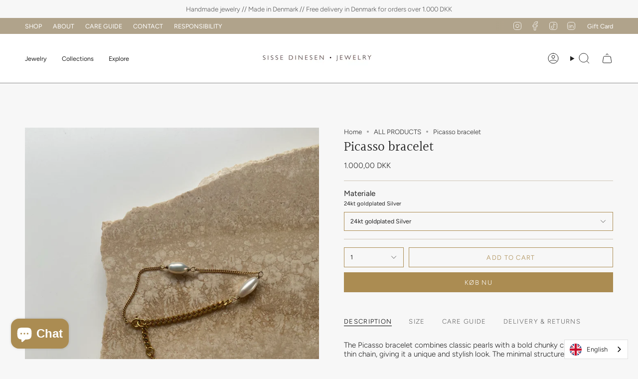

--- FILE ---
content_type: text/html; charset=utf-8
request_url: https://sissedinesen.com/da/collections/all-products/products/picasso-bracelet
body_size: 38797
content:
<!doctype html>
<html class="no-js no-touch supports-no-cookies" lang="da">
<head>

  
  <script type="text/javascript" src="https://cdn.weglot.com/weglot.min.js"></script>
<script>
    Weglot.initialize({
        api_key: 'wg_01c3f159a838d71ffe469fecc4b5aec05'
    });
</script>
  
   <meta name="facebook-domain-verification" content="o9sj7hqkwc9qw8g9e0o6o8c5t1h8c2" />
  
  
  
  <meta charset="UTF-8">
  <meta name="viewport" content="width=device-width, initial-scale=1.0">
  <meta name="theme-color" content="">
  <link rel="canonical" href="https://sissedinesen.com/da/products/picasso-bracelet">

  <script src="https://a.klaviyo.com/media/js/onsite/onsite.js"></script>
<script>
    var klaviyo = klaviyo || [];
    klaviyo.init({
      account: "UYUymu",
      platform: "shopify"
    });
    klaviyo.enable("backinstock",{ 
    trigger: {
      product_page_text: "* NOTIFY ME WHEN AVAILABLE *",
      product_page_class: "button",
      product_page_text_align: "center",
      product_page_margin: "0px",
      replace_anchor: false
    },
    modal: {
     headline: "{product_name}",
     body_content: "Register to receive a notification when this item comes back in stock.",
     email_field_label: "Email",
     button_label: "Notify me when available",
     subscription_success_label: "You're in! We'll let you know when it's back.",
     footer_content: '',
     additional_styles: "@import url('https://fonts.googleapis.com/css2?family=Roboto+wght@400;700&display=swap');",
     drop_background_color: "#000",
     background_color: "#fff",
     text_color: "#222",
     button_text_color: "#fff",
     button_background_color: "#B0A38B",
     close_button_color: "#ccc",
     error_background_color: "#fcd6d7",
     error_text_color: "#C72E2F",
     success_background_color: "#d3efcd",
     success_text_color: "#1B9500"
    }
  });
</script>
  
  <!-- Google tag (gtag.js) -->
<script async src="https://www.googletagmanager.com/gtag/js?id=G-MZ6EQG69NQ"></script>
<script>
  window.dataLayer = window.dataLayer || [];
  function gtag(){dataLayer.push(arguments);}
  gtag('js', new Date());
 
  gtag('config', 'G-MZ6EQG69NQ');
</script>
  
  <meta charset="UTF-8">
  <meta http-equiv="X-UA-Compatible" content="IE=edge">
  <meta name="viewport" content="width=device-width, initial-scale=1.0">
  <meta name="theme-color" content="#ab8c52">
  <link rel="canonical" href="https://sissedinesen.com/da/products/picasso-bracelet">
  <!-- ======================= Broadcast Theme V5.8.0 ========================= -->

  <link href="//sissedinesen.com/cdn/shop/t/14/assets/theme.css?v=179212154715005710201721808995" as="style" rel="preload">
  <link href="//sissedinesen.com/cdn/shop/t/14/assets/vendor.js?v=37228463622838409191721808995" as="script" rel="preload">
  <link href="//sissedinesen.com/cdn/shop/t/14/assets/theme.js?v=25935739080473096221721808995" as="script" rel="preload">

    <link rel="icon" type="image/png" href="//sissedinesen.com/cdn/shop/files/Logo_aflangt.jpg?crop=center&height=32&v=1662725837&width=32">
  

  <!-- Title and description ================================================ -->
  
  <title>
    
    Picasso bracelet
    
    
    
      &ndash; Sisse Dinesen Jewelry 
    
  </title>

  
    <meta name="description" content="The Picasso bracelet combines classic pearls with a bold chunky chain, and a thin chain, giving it a unique and stylish look. The minimal structured surface flame pendant adds a perfect finishing touch. ">
  

  <meta property="og:site_name" content="Sisse Dinesen Jewelry ">
<meta property="og:url" content="https://sissedinesen.com/da/products/picasso-bracelet">
<meta property="og:title" content="Picasso bracelet">
<meta property="og:type" content="product">
<meta property="og:description" content="The Picasso bracelet combines classic pearls with a bold chunky chain, and a thin chain, giving it a unique and stylish look. The minimal structured surface flame pendant adds a perfect finishing touch. "><meta property="og:image" content="http://sissedinesen.com/cdn/shop/products/image_de0af7d0-ce1f-4ebd-9a0a-cda6d64de6f1.jpg?v=1632499151">
  <meta property="og:image:secure_url" content="https://sissedinesen.com/cdn/shop/products/image_de0af7d0-ce1f-4ebd-9a0a-cda6d64de6f1.jpg?v=1632499151">
  <meta property="og:image:width" content="3024">
  <meta property="og:image:height" content="4032"><meta property="og:price:amount" content="1.000,00">
  <meta property="og:price:currency" content="DKK"><meta name="twitter:card" content="summary_large_image">
<meta name="twitter:title" content="Picasso bracelet">
<meta name="twitter:description" content="The Picasso bracelet combines classic pearls with a bold chunky chain, and a thin chain, giving it a unique and stylish look. The minimal structured surface flame pendant adds a perfect finishing touch. ">

  <!-- CSS ================================================================== -->
  <style data-shopify>
@font-face {
  font-family: Halant;
  font-weight: 400;
  font-style: normal;
  font-display: swap;
  src: url("//sissedinesen.com/cdn/fonts/halant/halant_n4.7a3ca1dd5e401bca6e0e60419988fc6cfb4396fb.woff2") format("woff2"),
       url("//sissedinesen.com/cdn/fonts/halant/halant_n4.38c179b4994871894f8956587b45f527a9326a7a.woff") format("woff");
}

    @font-face {
  font-family: Figtree;
  font-weight: 300;
  font-style: normal;
  font-display: swap;
  src: url("//sissedinesen.com/cdn/fonts/figtree/figtree_n3.e4cc0323f8b9feb279bf6ced9d868d88ce80289f.woff2") format("woff2"),
       url("//sissedinesen.com/cdn/fonts/figtree/figtree_n3.db79ac3fb83d054d99bd79fccf8e8782b5cf449e.woff") format("woff");
}

    @font-face {
  font-family: Figtree;
  font-weight: 300;
  font-style: normal;
  font-display: swap;
  src: url("//sissedinesen.com/cdn/fonts/figtree/figtree_n3.e4cc0323f8b9feb279bf6ced9d868d88ce80289f.woff2") format("woff2"),
       url("//sissedinesen.com/cdn/fonts/figtree/figtree_n3.db79ac3fb83d054d99bd79fccf8e8782b5cf449e.woff") format("woff");
}


    
      @font-face {
  font-family: Halant;
  font-weight: 500;
  font-style: normal;
  font-display: swap;
  src: url("//sissedinesen.com/cdn/fonts/halant/halant_n5.2f0aeb14183101d3c4b3789f94097cc6d2b1edda.woff2") format("woff2"),
       url("//sissedinesen.com/cdn/fonts/halant/halant_n5.6750530fae341cf4f5cac057f1da93aeef9bfc8c.woff") format("woff");
}

    

    
      @font-face {
  font-family: Figtree;
  font-weight: 400;
  font-style: normal;
  font-display: swap;
  src: url("//sissedinesen.com/cdn/fonts/figtree/figtree_n4.3c0838aba1701047e60be6a99a1b0a40ce9b8419.woff2") format("woff2"),
       url("//sissedinesen.com/cdn/fonts/figtree/figtree_n4.c0575d1db21fc3821f17fd6617d3dee552312137.woff") format("woff");
}

    

    
    

    
      @font-face {
  font-family: Figtree;
  font-weight: 300;
  font-style: italic;
  font-display: swap;
  src: url("//sissedinesen.com/cdn/fonts/figtree/figtree_i3.914abbe7a583759f0a18bf02652c9ee1f4bb1c6d.woff2") format("woff2"),
       url("//sissedinesen.com/cdn/fonts/figtree/figtree_i3.3d7354f07ddb3c61082efcb69896c65d6c00d9fa.woff") format("woff");
}

    

    
      @font-face {
  font-family: Figtree;
  font-weight: 400;
  font-style: italic;
  font-display: swap;
  src: url("//sissedinesen.com/cdn/fonts/figtree/figtree_i4.89f7a4275c064845c304a4cf8a4a586060656db2.woff2") format("woff2"),
       url("//sissedinesen.com/cdn/fonts/figtree/figtree_i4.6f955aaaafc55a22ffc1f32ecf3756859a5ad3e2.woff") format("woff");
}

    
  </style>

  
<style data-shopify>

:root {--scrollbar-width: 0px;





--COLOR-VIDEO-BG: #eaeaea;
--COLOR-BG-BRIGHTER: #eaeaea;--COLOR-BG: #f7f7f7;--COLOR-BG-ALPHA-25: rgba(247, 247, 247, 0.25);
--COLOR-BG-TRANSPARENT: rgba(247, 247, 247, 0);
--COLOR-BG-SECONDARY: #f7f7f7;
--COLOR-BG-SECONDARY-LIGHTEN: #ffffff;
--COLOR-BG-RGB: 247, 247, 247;

--COLOR-TEXT-DARK: #000000;
--COLOR-TEXT: #212121;
--COLOR-TEXT-LIGHT: #616161;


/* === Opacity shades of grey ===*/
--COLOR-A5:  rgba(33, 33, 33, 0.05);
--COLOR-A10: rgba(33, 33, 33, 0.1);
--COLOR-A15: rgba(33, 33, 33, 0.15);
--COLOR-A20: rgba(33, 33, 33, 0.2);
--COLOR-A25: rgba(33, 33, 33, 0.25);
--COLOR-A30: rgba(33, 33, 33, 0.3);
--COLOR-A35: rgba(33, 33, 33, 0.35);
--COLOR-A40: rgba(33, 33, 33, 0.4);
--COLOR-A45: rgba(33, 33, 33, 0.45);
--COLOR-A50: rgba(33, 33, 33, 0.5);
--COLOR-A55: rgba(33, 33, 33, 0.55);
--COLOR-A60: rgba(33, 33, 33, 0.6);
--COLOR-A65: rgba(33, 33, 33, 0.65);
--COLOR-A70: rgba(33, 33, 33, 0.7);
--COLOR-A75: rgba(33, 33, 33, 0.75);
--COLOR-A80: rgba(33, 33, 33, 0.8);
--COLOR-A85: rgba(33, 33, 33, 0.85);
--COLOR-A90: rgba(33, 33, 33, 0.9);
--COLOR-A95: rgba(33, 33, 33, 0.95);

--COLOR-BORDER: rgb(206, 196, 182);
--COLOR-BORDER-LIGHT: #ded8d0;
--COLOR-BORDER-HAIRLINE: #efefef;
--COLOR-BORDER-DARK: #a59379;/* === Bright color ===*/
--COLOR-PRIMARY: #ab8c52;
--COLOR-PRIMARY-HOVER: #806430;
--COLOR-PRIMARY-FADE: rgba(171, 140, 82, 0.05);
--COLOR-PRIMARY-FADE-HOVER: rgba(171, 140, 82, 0.1);
--COLOR-PRIMARY-LIGHT: #e8d4ae;--COLOR-PRIMARY-OPPOSITE: #ffffff;



/* === link Color ===*/
--COLOR-LINK: #212121;
--COLOR-LINK-HOVER: rgba(33, 33, 33, 0.7);
--COLOR-LINK-FADE: rgba(33, 33, 33, 0.05);
--COLOR-LINK-FADE-HOVER: rgba(33, 33, 33, 0.1);--COLOR-LINK-OPPOSITE: #ffffff;


/* === Product grid sale tags ===*/
--COLOR-SALE-BG: #f9dee5;
--COLOR-SALE-TEXT: #af7b88;

/* === Product grid badges ===*/
--COLOR-BADGE-BG: #f7f7f7;
--COLOR-BADGE-TEXT: #212121;

/* === Product sale color ===*/
--COLOR-SALE: #d20000;

/* === Gray background on Product grid items ===*/--filter-bg: 1.0;/* === Helper colors for form error states ===*/
--COLOR-ERROR: #721C24;
--COLOR-ERROR-BG: #F8D7DA;
--COLOR-ERROR-BORDER: #F5C6CB;



  --RADIUS: 0px;
  --RADIUS-SELECT: 0px;

--COLOR-HEADER-BG: #ffffff;--COLOR-HEADER-BG-TRANSPARENT: rgba(255, 255, 255, 0);
--COLOR-HEADER-LINK: #212121;
--COLOR-HEADER-LINK-HOVER: rgba(33, 33, 33, 0.7);

--COLOR-MENU-BG: #ffffff;
--COLOR-MENU-LINK: #212121;
--COLOR-MENU-LINK-HOVER: rgba(33, 33, 33, 0.7);
--COLOR-SUBMENU-BG: #ffffff;
--COLOR-SUBMENU-LINK: #212121;
--COLOR-SUBMENU-LINK-HOVER: rgba(33, 33, 33, 0.7);
--COLOR-SUBMENU-TEXT-LIGHT: #646464;
--COLOR-MENU-TRANSPARENT: #ffffff;
--COLOR-MENU-TRANSPARENT-HOVER: rgba(255, 255, 255, 0.7);--COLOR-FOOTER-BG: #ebe6dd;
--COLOR-FOOTER-BG-HAIRLINE: #e5dfd3;
--COLOR-FOOTER-TEXT: #212121;
--COLOR-FOOTER-TEXT-A35: rgba(33, 33, 33, 0.35);
--COLOR-FOOTER-TEXT-A75: rgba(33, 33, 33, 0.75);
--COLOR-FOOTER-LINK: #212121;
--COLOR-FOOTER-LINK-HOVER: rgba(33, 33, 33, 0.7);
--COLOR-FOOTER-BORDER: #212121;

--TRANSPARENT: rgba(255, 255, 255, 0);

/* === Default overlay opacity ===*/
--overlay-opacity: 0;
--underlay-opacity: 1;
--underlay-bg: rgba(0,0,0,0.4);

/* === Custom Cursor ===*/
--ICON-ZOOM-IN: url( "//sissedinesen.com/cdn/shop/t/14/assets/icon-zoom-in.svg?v=182473373117644429561721808995" );
--ICON-ZOOM-OUT: url( "//sissedinesen.com/cdn/shop/t/14/assets/icon-zoom-out.svg?v=101497157853986683871721808995" );

/* === Custom Icons ===*/


  
  --ICON-ADD-BAG: url( "//sissedinesen.com/cdn/shop/t/14/assets/icon-add-bag.svg?v=23763382405227654651721808995" );
  --ICON-ADD-CART: url( "//sissedinesen.com/cdn/shop/t/14/assets/icon-add-cart.svg?v=3962293684743587821721808995" );
  --ICON-ARROW-LEFT: url( "//sissedinesen.com/cdn/shop/t/14/assets/icon-arrow-left.svg?v=136066145774695772731721808995" );
  --ICON-ARROW-RIGHT: url( "//sissedinesen.com/cdn/shop/t/14/assets/icon-arrow-right.svg?v=150928298113663093401721808995" );
  --ICON-SELECT: url("//sissedinesen.com/cdn/shop/t/14/assets/icon-select.svg?v=150573211567947701091721808995");


--PRODUCT-GRID-ASPECT-RATIO: 120.0%;

/* === Typography ===*/
--FONT-WEIGHT-BODY: 300;
--FONT-WEIGHT-BODY-BOLD: 400;

--FONT-STACK-BODY: Figtree, sans-serif;
--FONT-STYLE-BODY: normal;
--FONT-STYLE-BODY-ITALIC: ;
--FONT-ADJUST-BODY: 0.95;

--LETTER-SPACING-BODY: 0.0em;

--FONT-WEIGHT-HEADING: 400;
--FONT-WEIGHT-HEADING-BOLD: 500;

--FONT-UPPERCASE-HEADING: none;
--LETTER-SPACING-HEADING: 0.0em;

--FONT-STACK-HEADING: Halant, serif;
--FONT-STYLE-HEADING: normal;
--FONT-STYLE-HEADING-ITALIC: ;
--FONT-ADJUST-HEADING: 1.0;

--FONT-WEIGHT-SUBHEADING: 300;
--FONT-WEIGHT-SUBHEADING-BOLD: 400;

--FONT-STACK-SUBHEADING: Figtree, sans-serif;
--FONT-STYLE-SUBHEADING: normal;
--FONT-STYLE-SUBHEADING-ITALIC: ;
--FONT-ADJUST-SUBHEADING: 0.9;

--FONT-UPPERCASE-SUBHEADING: uppercase;
--LETTER-SPACING-SUBHEADING: 0.1em;

--FONT-STACK-NAV: Figtree, sans-serif;
--FONT-STYLE-NAV: normal;
--FONT-STYLE-NAV-ITALIC: ;
--FONT-ADJUST-NAV: 0.9;

--FONT-WEIGHT-NAV: 300;
--FONT-WEIGHT-NAV-BOLD: 400;

--LETTER-SPACING-NAV: 0.0em;

--FONT-SIZE-BASE: 0.95rem;
--FONT-SIZE-BASE-PERCENT: 0.95;

/* === Parallax ===*/
--PARALLAX-STRENGTH-MIN: 120.0%;
--PARALLAX-STRENGTH-MAX: 130.0%;--COLUMNS: 4;
--COLUMNS-MEDIUM: 3;
--COLUMNS-SMALL: 2;
--COLUMNS-MOBILE: 1;--LAYOUT-OUTER: 50px;
  --LAYOUT-GUTTER: 32px;
  --LAYOUT-OUTER-MEDIUM: 30px;
  --LAYOUT-GUTTER-MEDIUM: 22px;
  --LAYOUT-OUTER-SMALL: 16px;
  --LAYOUT-GUTTER-SMALL: 16px;--base-animation-delay: 0ms;
--line-height-normal: 1.375; /* Equals to line-height: normal; */--SIDEBAR-WIDTH: 288px;
  --SIDEBAR-WIDTH-MEDIUM: 258px;--DRAWER-WIDTH: 380px;--ICON-STROKE-WIDTH: 1px;/* === Button General ===*/
--BTN-FONT-STACK: Figtree, sans-serif;
--BTN-FONT-WEIGHT: 300;
--BTN-FONT-STYLE: normal;
--BTN-FONT-SIZE: 13px;

--BTN-LETTER-SPACING: 0.1em;
--BTN-UPPERCASE: uppercase;
--BTN-TEXT-ARROW-OFFSET: -1px;

/* === Button Primary ===*/
--BTN-PRIMARY-BORDER-COLOR: #AB8C52;
--BTN-PRIMARY-BG-COLOR: #AB8C52;
--BTN-PRIMARY-TEXT-COLOR: #fff;


  --BTN-PRIMARY-BG-COLOR-BRIGHTER: #9a7e4a;


/* === Button Secondary ===*/
--BTN-SECONDARY-BORDER-COLOR: #8191A4;
--BTN-SECONDARY-BG-COLOR: #8191A4;
--BTN-SECONDARY-TEXT-COLOR: #212121;


  --BTN-SECONDARY-BG-COLOR-BRIGHTER: #728499;


/* === Button White ===*/
--TEXT-BTN-BORDER-WHITE: #fff;
--TEXT-BTN-BG-WHITE: #fff;
--TEXT-BTN-WHITE: #000;
--TEXT-BTN-BG-WHITE-BRIGHTER: #f2f2f2;

/* === Button Black ===*/
--TEXT-BTN-BG-BLACK: #000;
--TEXT-BTN-BORDER-BLACK: #000;
--TEXT-BTN-BLACK: #fff;
--TEXT-BTN-BG-BLACK-BRIGHTER: #1a1a1a;

/* === Default Cart Gradient ===*/

--FREE-SHIPPING-GRADIENT: linear-gradient(to right, var(--COLOR-PRIMARY-LIGHT) 0%, var(--COLOR-PRIMARY) 100%);

/* === Swatch Size ===*/
--swatch-size-filters: calc(1.15rem * var(--FONT-ADJUST-BODY));
--swatch-size-product: calc(2.2rem * var(--FONT-ADJUST-BODY));
}

/* === Backdrop ===*/
::backdrop {
  --underlay-opacity: 1;
  --underlay-bg: rgba(0,0,0,0.4);
}
</style>


  <link href="//sissedinesen.com/cdn/shop/t/14/assets/theme.css?v=179212154715005710201721808995" rel="stylesheet" type="text/css" media="all" />
<link href="//sissedinesen.com/cdn/shop/t/14/assets/swatches.css?v=157844926215047500451721808995" as="style" rel="preload">
    <link href="//sissedinesen.com/cdn/shop/t/14/assets/swatches.css?v=157844926215047500451721808995" rel="stylesheet" type="text/css" media="all" />
<style data-shopify>.swatches {
    --black: #000000;--white: #fafafa;--blank: url(//sissedinesen.com/cdn/shop/files/blank_small.png?v=2425);
  }</style>
<script>
    if (window.navigator.userAgent.indexOf('MSIE ') > 0 || window.navigator.userAgent.indexOf('Trident/') > 0) {
      document.documentElement.className = document.documentElement.className + ' ie';

      var scripts = document.getElementsByTagName('script')[0];
      var polyfill = document.createElement("script");
      polyfill.defer = true;
      polyfill.src = "//sissedinesen.com/cdn/shop/t/14/assets/ie11.js?v=144489047535103983231721808995";

      scripts.parentNode.insertBefore(polyfill, scripts);
    } else {
      document.documentElement.className = document.documentElement.className.replace('no-js', 'js');
    }

    document.documentElement.style.setProperty('--scrollbar-width', `${getScrollbarWidth()}px`);

    function getScrollbarWidth() {
      // Creating invisible container
      const outer = document.createElement('div');
      outer.style.visibility = 'hidden';
      outer.style.overflow = 'scroll'; // forcing scrollbar to appear
      outer.style.msOverflowStyle = 'scrollbar'; // needed for WinJS apps
      document.documentElement.appendChild(outer);

      // Creating inner element and placing it in the container
      const inner = document.createElement('div');
      outer.appendChild(inner);

      // Calculating difference between container's full width and the child width
      const scrollbarWidth = outer.offsetWidth - inner.offsetWidth;

      // Removing temporary elements from the DOM
      outer.parentNode.removeChild(outer);

      return scrollbarWidth;
    }

    let root = '/da';
    if (root[root.length - 1] !== '/') {
      root = root + '/';
    }

    window.theme = {
      routes: {
        root: root,
        cart_url: '/da/cart',
        cart_add_url: '/da/cart/add',
        cart_change_url: '/da/cart/change',
        product_recommendations_url: '/da/recommendations/products',
        predictive_search_url: '/da/search/suggest',
        addresses_url: '/da/account/addresses'
      },
      assets: {
        photoswipe: '//sissedinesen.com/cdn/shop/t/14/assets/photoswipe.js?v=162613001030112971491721808995',
        smoothscroll: '//sissedinesen.com/cdn/shop/t/14/assets/smoothscroll.js?v=37906625415260927261721808995',
      },
      strings: {
        addToCart: "Add to cart",
        cartAcceptanceError: "You must accept our terms and conditions.",
        soldOut: "Sold Out",
        from: "From",
        preOrder: "Pre-order",
        sale: "Sale",
        subscription: "Subscription",
        unavailable: "Unavailable",
        unitPrice: "Unit price",
        unitPriceSeparator: "per",
        shippingCalcSubmitButton: "Calculate shipping",
        shippingCalcSubmitButtonDisabled: "Calculating...",
        selectValue: "Select value",
        selectColor: "Select color",
        oneColor: "color",
        otherColor: "colors",
        upsellAddToCart: "Add",
        free: "Free",
        swatchesColor: "Color, Colour",
        sku: "SKU",
      },
      settings: {
        cartType: "drawer",
        customerLoggedIn: null ? true : false,
        enableQuickAdd: true,
        enableAnimations: true,
        variantOnSale: true,
        collectionSwatchStyle: "text-slider",
        swatchesType: "theme"
      },
      sliderArrows: {
        prev: '<button type="button" class="slider__button slider__button--prev" data-button-arrow data-button-prev>' + "Previous" + '</button>',
        next: '<button type="button" class="slider__button slider__button--next" data-button-arrow data-button-next>' + "Next" + '</button>',
      },
      moneyFormat: false ? "{{amount_with_comma_separator}} DKK" : "{{amount_with_comma_separator}} DKK",
      moneyWithoutCurrencyFormat: "{{amount_with_comma_separator}} DKK",
      moneyWithCurrencyFormat: "{{amount_with_comma_separator}} DKK",
      subtotal: 0,
      info: {
        name: 'broadcast'
      },
      version: '5.8.0'
    };

    let windowInnerHeight = window.innerHeight;
    document.documentElement.style.setProperty('--full-height', `${windowInnerHeight}px`);
    document.documentElement.style.setProperty('--three-quarters', `${windowInnerHeight * 0.75}px`);
    document.documentElement.style.setProperty('--two-thirds', `${windowInnerHeight * 0.66}px`);
    document.documentElement.style.setProperty('--one-half', `${windowInnerHeight * 0.5}px`);
    document.documentElement.style.setProperty('--one-third', `${windowInnerHeight * 0.33}px`);
    document.documentElement.style.setProperty('--one-fifth', `${windowInnerHeight * 0.2}px`);
  </script>

  

  <!-- Theme Javascript ============================================================== -->
  <script src="//sissedinesen.com/cdn/shop/t/14/assets/vendor.js?v=37228463622838409191721808995" defer="defer"></script>
  <script src="//sissedinesen.com/cdn/shop/t/14/assets/theme.js?v=25935739080473096221721808995" defer="defer"></script><!-- Shopify app scripts =========================================================== -->

  
  
  
  
    
  
    
  
    
  
    
  
    
  
    
  
    
  
    
  
    
  
    
  
    
  
    
  
    
  
    
  
    
  
    
  
    
  
    
  
    
  
    
  
    
  
    
  
    
  
    
  
    
  
    
  
    
  
    
  
    
  
    
  
    
  
    
  
    
  
    
  
    
  
    
  
    
  
    
  
    
      
        
        
        
        
        <!-- Removed all apps. -->
      
    
  
    
  
    
  
    
  
    
  
    
  
    
  
    
  
    
  
    
  
    
  
    
  
    
  
    
  
    
  
    
  
    
  
    
  
    
  
    
  
    
  
    
  
    
  
    
  
    
  
    
  
    
  
    
  
    
  
    
  
    
  
    
  
    
  
    
  
    
  
  <script>window.performance && window.performance.mark && window.performance.mark('shopify.content_for_header.start');</script><meta name="google-site-verification" content="KeO9VTpTfz8x3v4VQI8ErhSYBn81eiYSCSY9zniCa7k">
<meta id="shopify-digital-wallet" name="shopify-digital-wallet" content="/28043728/digital_wallets/dialog">
<link rel="alternate" hreflang="x-default" href="https://sissedinesen.com/products/picasso-bracelet">
<link rel="alternate" hreflang="en" href="https://sissedinesen.com/products/picasso-bracelet">
<link rel="alternate" hreflang="da" href="https://sissedinesen.com/da/products/picasso-bracelet">
<link rel="alternate" type="application/json+oembed" href="https://sissedinesen.com/da/products/picasso-bracelet.oembed">
<script async="async" src="/checkouts/internal/preloads.js?locale=da-DK"></script>
<script id="shopify-features" type="application/json">{"accessToken":"bf37274abbdc925a3359421e1edbc5a8","betas":["rich-media-storefront-analytics"],"domain":"sissedinesen.com","predictiveSearch":true,"shopId":28043728,"locale":"da"}</script>
<script>var Shopify = Shopify || {};
Shopify.shop = "arajewelry.myshopify.com";
Shopify.locale = "da";
Shopify.currency = {"active":"DKK","rate":"1.0"};
Shopify.country = "DK";
Shopify.theme = {"name":"Sisse Dinesen Template 1.2 | TS","id":163185000780,"schema_name":"Broadcast","schema_version":"5.8.0","theme_store_id":868,"role":"main"};
Shopify.theme.handle = "null";
Shopify.theme.style = {"id":null,"handle":null};
Shopify.cdnHost = "sissedinesen.com/cdn";
Shopify.routes = Shopify.routes || {};
Shopify.routes.root = "/da/";</script>
<script type="module">!function(o){(o.Shopify=o.Shopify||{}).modules=!0}(window);</script>
<script>!function(o){function n(){var o=[];function n(){o.push(Array.prototype.slice.apply(arguments))}return n.q=o,n}var t=o.Shopify=o.Shopify||{};t.loadFeatures=n(),t.autoloadFeatures=n()}(window);</script>
<script id="shop-js-analytics" type="application/json">{"pageType":"product"}</script>
<script defer="defer" async type="module" src="//sissedinesen.com/cdn/shopifycloud/shop-js/modules/v2/client.init-shop-cart-sync_BWUFHQxD.da.esm.js"></script>
<script defer="defer" async type="module" src="//sissedinesen.com/cdn/shopifycloud/shop-js/modules/v2/chunk.common_CxPaeDJ-.esm.js"></script>
<script defer="defer" async type="module" src="//sissedinesen.com/cdn/shopifycloud/shop-js/modules/v2/chunk.modal_DY3Xiats.esm.js"></script>
<script type="module">
  await import("//sissedinesen.com/cdn/shopifycloud/shop-js/modules/v2/client.init-shop-cart-sync_BWUFHQxD.da.esm.js");
await import("//sissedinesen.com/cdn/shopifycloud/shop-js/modules/v2/chunk.common_CxPaeDJ-.esm.js");
await import("//sissedinesen.com/cdn/shopifycloud/shop-js/modules/v2/chunk.modal_DY3Xiats.esm.js");

  window.Shopify.SignInWithShop?.initShopCartSync?.({"fedCMEnabled":true,"windoidEnabled":true});

</script>
<script>(function() {
  var isLoaded = false;
  function asyncLoad() {
    if (isLoaded) return;
    isLoaded = true;
        var urls = [];
    for (var i = 0; i < urls.length; i++) {
      var s = document.createElement('script');
      s.type = 'text/javascript';
      s.async = true;
      s.src = urls[i];
      var x = document.getElementsByTagName('script')[0];
      x.parentNode.insertBefore(s, x);
    }
  };
  if(window.attachEvent) {
    window.attachEvent('onload', asyncLoad);
  } else {
    window.addEventListener('load', asyncLoad, false);
  }
})();</script>
<script id="__st">var __st={"a":28043728,"offset":3600,"reqid":"c0e79092-4d8c-4479-83cb-26aa3550c790-1770129047","pageurl":"sissedinesen.com\/da\/collections\/all-products\/products\/picasso-bracelet","u":"4c36932f3f25","p":"product","rtyp":"product","rid":4504620564559};</script>
<script>window.ShopifyPaypalV4VisibilityTracking = true;</script>
<script id="captcha-bootstrap">!function(){'use strict';const t='contact',e='account',n='new_comment',o=[[t,t],['blogs',n],['comments',n],[t,'customer']],c=[[e,'customer_login'],[e,'guest_login'],[e,'recover_customer_password'],[e,'create_customer']],r=t=>t.map((([t,e])=>`form[action*='/${t}']:not([data-nocaptcha='true']) input[name='form_type'][value='${e}']`)).join(','),a=t=>()=>t?[...document.querySelectorAll(t)].map((t=>t.form)):[];function s(){const t=[...o],e=r(t);return a(e)}const i='password',u='form_key',d=['recaptcha-v3-token','g-recaptcha-response','h-captcha-response',i],f=()=>{try{return window.sessionStorage}catch{return}},m='__shopify_v',_=t=>t.elements[u];function p(t,e,n=!1){try{const o=window.sessionStorage,c=JSON.parse(o.getItem(e)),{data:r}=function(t){const{data:e,action:n}=t;return t[m]||n?{data:e,action:n}:{data:t,action:n}}(c);for(const[e,n]of Object.entries(r))t.elements[e]&&(t.elements[e].value=n);n&&o.removeItem(e)}catch(o){console.error('form repopulation failed',{error:o})}}const l='form_type',E='cptcha';function T(t){t.dataset[E]=!0}const w=window,h=w.document,L='Shopify',v='ce_forms',y='captcha';let A=!1;((t,e)=>{const n=(g='f06e6c50-85a8-45c8-87d0-21a2b65856fe',I='https://cdn.shopify.com/shopifycloud/storefront-forms-hcaptcha/ce_storefront_forms_captcha_hcaptcha.v1.5.2.iife.js',D={infoText:'Beskyttet af hCaptcha',privacyText:'Beskyttelse af persondata',termsText:'Vilkår'},(t,e,n)=>{const o=w[L][v],c=o.bindForm;if(c)return c(t,g,e,D).then(n);var r;o.q.push([[t,g,e,D],n]),r=I,A||(h.body.append(Object.assign(h.createElement('script'),{id:'captcha-provider',async:!0,src:r})),A=!0)});var g,I,D;w[L]=w[L]||{},w[L][v]=w[L][v]||{},w[L][v].q=[],w[L][y]=w[L][y]||{},w[L][y].protect=function(t,e){n(t,void 0,e),T(t)},Object.freeze(w[L][y]),function(t,e,n,w,h,L){const[v,y,A,g]=function(t,e,n){const i=e?o:[],u=t?c:[],d=[...i,...u],f=r(d),m=r(i),_=r(d.filter((([t,e])=>n.includes(e))));return[a(f),a(m),a(_),s()]}(w,h,L),I=t=>{const e=t.target;return e instanceof HTMLFormElement?e:e&&e.form},D=t=>v().includes(t);t.addEventListener('submit',(t=>{const e=I(t);if(!e)return;const n=D(e)&&!e.dataset.hcaptchaBound&&!e.dataset.recaptchaBound,o=_(e),c=g().includes(e)&&(!o||!o.value);(n||c)&&t.preventDefault(),c&&!n&&(function(t){try{if(!f())return;!function(t){const e=f();if(!e)return;const n=_(t);if(!n)return;const o=n.value;o&&e.removeItem(o)}(t);const e=Array.from(Array(32),(()=>Math.random().toString(36)[2])).join('');!function(t,e){_(t)||t.append(Object.assign(document.createElement('input'),{type:'hidden',name:u})),t.elements[u].value=e}(t,e),function(t,e){const n=f();if(!n)return;const o=[...t.querySelectorAll(`input[type='${i}']`)].map((({name:t})=>t)),c=[...d,...o],r={};for(const[a,s]of new FormData(t).entries())c.includes(a)||(r[a]=s);n.setItem(e,JSON.stringify({[m]:1,action:t.action,data:r}))}(t,e)}catch(e){console.error('failed to persist form',e)}}(e),e.submit())}));const S=(t,e)=>{t&&!t.dataset[E]&&(n(t,e.some((e=>e===t))),T(t))};for(const o of['focusin','change'])t.addEventListener(o,(t=>{const e=I(t);D(e)&&S(e,y())}));const B=e.get('form_key'),M=e.get(l),P=B&&M;t.addEventListener('DOMContentLoaded',(()=>{const t=y();if(P)for(const e of t)e.elements[l].value===M&&p(e,B);[...new Set([...A(),...v().filter((t=>'true'===t.dataset.shopifyCaptcha))])].forEach((e=>S(e,t)))}))}(h,new URLSearchParams(w.location.search),n,t,e,['guest_login'])})(!0,!0)}();</script>
<script integrity="sha256-4kQ18oKyAcykRKYeNunJcIwy7WH5gtpwJnB7kiuLZ1E=" data-source-attribution="shopify.loadfeatures" defer="defer" src="//sissedinesen.com/cdn/shopifycloud/storefront/assets/storefront/load_feature-a0a9edcb.js" crossorigin="anonymous"></script>
<script data-source-attribution="shopify.dynamic_checkout.dynamic.init">var Shopify=Shopify||{};Shopify.PaymentButton=Shopify.PaymentButton||{isStorefrontPortableWallets:!0,init:function(){window.Shopify.PaymentButton.init=function(){};var t=document.createElement("script");t.src="https://sissedinesen.com/cdn/shopifycloud/portable-wallets/latest/portable-wallets.da.js",t.type="module",document.head.appendChild(t)}};
</script>
<script data-source-attribution="shopify.dynamic_checkout.buyer_consent">
  function portableWalletsHideBuyerConsent(e){var t=document.getElementById("shopify-buyer-consent"),n=document.getElementById("shopify-subscription-policy-button");t&&n&&(t.classList.add("hidden"),t.setAttribute("aria-hidden","true"),n.removeEventListener("click",e))}function portableWalletsShowBuyerConsent(e){var t=document.getElementById("shopify-buyer-consent"),n=document.getElementById("shopify-subscription-policy-button");t&&n&&(t.classList.remove("hidden"),t.removeAttribute("aria-hidden"),n.addEventListener("click",e))}window.Shopify?.PaymentButton&&(window.Shopify.PaymentButton.hideBuyerConsent=portableWalletsHideBuyerConsent,window.Shopify.PaymentButton.showBuyerConsent=portableWalletsShowBuyerConsent);
</script>
<script>
  function portableWalletsCleanup(e){e&&e.src&&console.error("Failed to load portable wallets script "+e.src);var t=document.querySelectorAll("shopify-accelerated-checkout .shopify-payment-button__skeleton, shopify-accelerated-checkout-cart .wallet-cart-button__skeleton"),e=document.getElementById("shopify-buyer-consent");for(let e=0;e<t.length;e++)t[e].remove();e&&e.remove()}function portableWalletsNotLoadedAsModule(e){e instanceof ErrorEvent&&"string"==typeof e.message&&e.message.includes("import.meta")&&"string"==typeof e.filename&&e.filename.includes("portable-wallets")&&(window.removeEventListener("error",portableWalletsNotLoadedAsModule),window.Shopify.PaymentButton.failedToLoad=e,"loading"===document.readyState?document.addEventListener("DOMContentLoaded",window.Shopify.PaymentButton.init):window.Shopify.PaymentButton.init())}window.addEventListener("error",portableWalletsNotLoadedAsModule);
</script>

<script type="module" src="https://sissedinesen.com/cdn/shopifycloud/portable-wallets/latest/portable-wallets.da.js" onError="portableWalletsCleanup(this)" crossorigin="anonymous"></script>
<script nomodule>
  document.addEventListener("DOMContentLoaded", portableWalletsCleanup);
</script>

<script id='scb4127' type='text/javascript' async='' src='https://sissedinesen.com/cdn/shopifycloud/privacy-banner/storefront-banner.js'></script><link id="shopify-accelerated-checkout-styles" rel="stylesheet" media="screen" href="https://sissedinesen.com/cdn/shopifycloud/portable-wallets/latest/accelerated-checkout-backwards-compat.css" crossorigin="anonymous">
<style id="shopify-accelerated-checkout-cart">
        #shopify-buyer-consent {
  margin-top: 1em;
  display: inline-block;
  width: 100%;
}

#shopify-buyer-consent.hidden {
  display: none;
}

#shopify-subscription-policy-button {
  background: none;
  border: none;
  padding: 0;
  text-decoration: underline;
  font-size: inherit;
  cursor: pointer;
}

#shopify-subscription-policy-button::before {
  box-shadow: none;
}

      </style>

<script>window.performance && window.performance.mark && window.performance.mark('shopify.content_for_header.end');</script>

<!-- BEGIN app block: shopify://apps/klaviyo-email-marketing-sms/blocks/klaviyo-onsite-embed/2632fe16-c075-4321-a88b-50b567f42507 -->












  <script async src="https://static.klaviyo.com/onsite/js/UYUymu/klaviyo.js?company_id=UYUymu"></script>
  <script>!function(){if(!window.klaviyo){window._klOnsite=window._klOnsite||[];try{window.klaviyo=new Proxy({},{get:function(n,i){return"push"===i?function(){var n;(n=window._klOnsite).push.apply(n,arguments)}:function(){for(var n=arguments.length,o=new Array(n),w=0;w<n;w++)o[w]=arguments[w];var t="function"==typeof o[o.length-1]?o.pop():void 0,e=new Promise((function(n){window._klOnsite.push([i].concat(o,[function(i){t&&t(i),n(i)}]))}));return e}}})}catch(n){window.klaviyo=window.klaviyo||[],window.klaviyo.push=function(){var n;(n=window._klOnsite).push.apply(n,arguments)}}}}();</script>

  
    <script id="viewed_product">
      if (item == null) {
        var _learnq = _learnq || [];

        var MetafieldReviews = null
        var MetafieldYotpoRating = null
        var MetafieldYotpoCount = null
        var MetafieldLooxRating = null
        var MetafieldLooxCount = null
        var okendoProduct = null
        var okendoProductReviewCount = null
        var okendoProductReviewAverageValue = null
        try {
          // The following fields are used for Customer Hub recently viewed in order to add reviews.
          // This information is not part of __kla_viewed. Instead, it is part of __kla_viewed_reviewed_items
          MetafieldReviews = {};
          MetafieldYotpoRating = null
          MetafieldYotpoCount = null
          MetafieldLooxRating = null
          MetafieldLooxCount = null

          okendoProduct = null
          // If the okendo metafield is not legacy, it will error, which then requires the new json formatted data
          if (okendoProduct && 'error' in okendoProduct) {
            okendoProduct = null
          }
          okendoProductReviewCount = okendoProduct ? okendoProduct.reviewCount : null
          okendoProductReviewAverageValue = okendoProduct ? okendoProduct.reviewAverageValue : null
        } catch (error) {
          console.error('Error in Klaviyo onsite reviews tracking:', error);
        }

        var item = {
          Name: "Picasso bracelet",
          ProductID: 4504620564559,
          Categories: ["ALL PRODUCTS","BRACELETS","FLAME COLLECTION","PEARL COLLECTION","UNDER 1500 DKK"],
          ImageURL: "https://sissedinesen.com/cdn/shop/products/image_de0af7d0-ce1f-4ebd-9a0a-cda6d64de6f1_grande.jpg?v=1632499151",
          URL: "https://sissedinesen.com/da/products/picasso-bracelet",
          Brand: "Sisse Dinesen Jewelry",
          Price: "900,00 DKK",
          Value: "900,00",
          CompareAtPrice: "0,00 DKK"
        };
        _learnq.push(['track', 'Viewed Product', item]);
        _learnq.push(['trackViewedItem', {
          Title: item.Name,
          ItemId: item.ProductID,
          Categories: item.Categories,
          ImageUrl: item.ImageURL,
          Url: item.URL,
          Metadata: {
            Brand: item.Brand,
            Price: item.Price,
            Value: item.Value,
            CompareAtPrice: item.CompareAtPrice
          },
          metafields:{
            reviews: MetafieldReviews,
            yotpo:{
              rating: MetafieldYotpoRating,
              count: MetafieldYotpoCount,
            },
            loox:{
              rating: MetafieldLooxRating,
              count: MetafieldLooxCount,
            },
            okendo: {
              rating: okendoProductReviewAverageValue,
              count: okendoProductReviewCount,
            }
          }
        }]);
      }
    </script>
  




  <script>
    window.klaviyoReviewsProductDesignMode = false
  </script>







<!-- END app block --><script src="https://cdn.shopify.com/extensions/019b20db-86ea-7f60-a5ac-efd39c1e2d01/appointment-booking-appointo-87/assets/appointo_bundle.js" type="text/javascript" defer="defer"></script>
<script src="https://cdn.shopify.com/extensions/e8878072-2f6b-4e89-8082-94b04320908d/inbox-1254/assets/inbox-chat-loader.js" type="text/javascript" defer="defer"></script>
<link href="https://monorail-edge.shopifysvc.com" rel="dns-prefetch">
<script>(function(){if ("sendBeacon" in navigator && "performance" in window) {try {var session_token_from_headers = performance.getEntriesByType('navigation')[0].serverTiming.find(x => x.name == '_s').description;} catch {var session_token_from_headers = undefined;}var session_cookie_matches = document.cookie.match(/_shopify_s=([^;]*)/);var session_token_from_cookie = session_cookie_matches && session_cookie_matches.length === 2 ? session_cookie_matches[1] : "";var session_token = session_token_from_headers || session_token_from_cookie || "";function handle_abandonment_event(e) {var entries = performance.getEntries().filter(function(entry) {return /monorail-edge.shopifysvc.com/.test(entry.name);});if (!window.abandonment_tracked && entries.length === 0) {window.abandonment_tracked = true;var currentMs = Date.now();var navigation_start = performance.timing.navigationStart;var payload = {shop_id: 28043728,url: window.location.href,navigation_start,duration: currentMs - navigation_start,session_token,page_type: "product"};window.navigator.sendBeacon("https://monorail-edge.shopifysvc.com/v1/produce", JSON.stringify({schema_id: "online_store_buyer_site_abandonment/1.1",payload: payload,metadata: {event_created_at_ms: currentMs,event_sent_at_ms: currentMs}}));}}window.addEventListener('pagehide', handle_abandonment_event);}}());</script>
<script id="web-pixels-manager-setup">(function e(e,d,r,n,o){if(void 0===o&&(o={}),!Boolean(null===(a=null===(i=window.Shopify)||void 0===i?void 0:i.analytics)||void 0===a?void 0:a.replayQueue)){var i,a;window.Shopify=window.Shopify||{};var t=window.Shopify;t.analytics=t.analytics||{};var s=t.analytics;s.replayQueue=[],s.publish=function(e,d,r){return s.replayQueue.push([e,d,r]),!0};try{self.performance.mark("wpm:start")}catch(e){}var l=function(){var e={modern:/Edge?\/(1{2}[4-9]|1[2-9]\d|[2-9]\d{2}|\d{4,})\.\d+(\.\d+|)|Firefox\/(1{2}[4-9]|1[2-9]\d|[2-9]\d{2}|\d{4,})\.\d+(\.\d+|)|Chrom(ium|e)\/(9{2}|\d{3,})\.\d+(\.\d+|)|(Maci|X1{2}).+ Version\/(15\.\d+|(1[6-9]|[2-9]\d|\d{3,})\.\d+)([,.]\d+|)( \(\w+\)|)( Mobile\/\w+|) Safari\/|Chrome.+OPR\/(9{2}|\d{3,})\.\d+\.\d+|(CPU[ +]OS|iPhone[ +]OS|CPU[ +]iPhone|CPU IPhone OS|CPU iPad OS)[ +]+(15[._]\d+|(1[6-9]|[2-9]\d|\d{3,})[._]\d+)([._]\d+|)|Android:?[ /-](13[3-9]|1[4-9]\d|[2-9]\d{2}|\d{4,})(\.\d+|)(\.\d+|)|Android.+Firefox\/(13[5-9]|1[4-9]\d|[2-9]\d{2}|\d{4,})\.\d+(\.\d+|)|Android.+Chrom(ium|e)\/(13[3-9]|1[4-9]\d|[2-9]\d{2}|\d{4,})\.\d+(\.\d+|)|SamsungBrowser\/([2-9]\d|\d{3,})\.\d+/,legacy:/Edge?\/(1[6-9]|[2-9]\d|\d{3,})\.\d+(\.\d+|)|Firefox\/(5[4-9]|[6-9]\d|\d{3,})\.\d+(\.\d+|)|Chrom(ium|e)\/(5[1-9]|[6-9]\d|\d{3,})\.\d+(\.\d+|)([\d.]+$|.*Safari\/(?![\d.]+ Edge\/[\d.]+$))|(Maci|X1{2}).+ Version\/(10\.\d+|(1[1-9]|[2-9]\d|\d{3,})\.\d+)([,.]\d+|)( \(\w+\)|)( Mobile\/\w+|) Safari\/|Chrome.+OPR\/(3[89]|[4-9]\d|\d{3,})\.\d+\.\d+|(CPU[ +]OS|iPhone[ +]OS|CPU[ +]iPhone|CPU IPhone OS|CPU iPad OS)[ +]+(10[._]\d+|(1[1-9]|[2-9]\d|\d{3,})[._]\d+)([._]\d+|)|Android:?[ /-](13[3-9]|1[4-9]\d|[2-9]\d{2}|\d{4,})(\.\d+|)(\.\d+|)|Mobile Safari.+OPR\/([89]\d|\d{3,})\.\d+\.\d+|Android.+Firefox\/(13[5-9]|1[4-9]\d|[2-9]\d{2}|\d{4,})\.\d+(\.\d+|)|Android.+Chrom(ium|e)\/(13[3-9]|1[4-9]\d|[2-9]\d{2}|\d{4,})\.\d+(\.\d+|)|Android.+(UC? ?Browser|UCWEB|U3)[ /]?(15\.([5-9]|\d{2,})|(1[6-9]|[2-9]\d|\d{3,})\.\d+)\.\d+|SamsungBrowser\/(5\.\d+|([6-9]|\d{2,})\.\d+)|Android.+MQ{2}Browser\/(14(\.(9|\d{2,})|)|(1[5-9]|[2-9]\d|\d{3,})(\.\d+|))(\.\d+|)|K[Aa][Ii]OS\/(3\.\d+|([4-9]|\d{2,})\.\d+)(\.\d+|)/},d=e.modern,r=e.legacy,n=navigator.userAgent;return n.match(d)?"modern":n.match(r)?"legacy":"unknown"}(),u="modern"===l?"modern":"legacy",c=(null!=n?n:{modern:"",legacy:""})[u],f=function(e){return[e.baseUrl,"/wpm","/b",e.hashVersion,"modern"===e.buildTarget?"m":"l",".js"].join("")}({baseUrl:d,hashVersion:r,buildTarget:u}),m=function(e){var d=e.version,r=e.bundleTarget,n=e.surface,o=e.pageUrl,i=e.monorailEndpoint;return{emit:function(e){var a=e.status,t=e.errorMsg,s=(new Date).getTime(),l=JSON.stringify({metadata:{event_sent_at_ms:s},events:[{schema_id:"web_pixels_manager_load/3.1",payload:{version:d,bundle_target:r,page_url:o,status:a,surface:n,error_msg:t},metadata:{event_created_at_ms:s}}]});if(!i)return console&&console.warn&&console.warn("[Web Pixels Manager] No Monorail endpoint provided, skipping logging."),!1;try{return self.navigator.sendBeacon.bind(self.navigator)(i,l)}catch(e){}var u=new XMLHttpRequest;try{return u.open("POST",i,!0),u.setRequestHeader("Content-Type","text/plain"),u.send(l),!0}catch(e){return console&&console.warn&&console.warn("[Web Pixels Manager] Got an unhandled error while logging to Monorail."),!1}}}}({version:r,bundleTarget:l,surface:e.surface,pageUrl:self.location.href,monorailEndpoint:e.monorailEndpoint});try{o.browserTarget=l,function(e){var d=e.src,r=e.async,n=void 0===r||r,o=e.onload,i=e.onerror,a=e.sri,t=e.scriptDataAttributes,s=void 0===t?{}:t,l=document.createElement("script"),u=document.querySelector("head"),c=document.querySelector("body");if(l.async=n,l.src=d,a&&(l.integrity=a,l.crossOrigin="anonymous"),s)for(var f in s)if(Object.prototype.hasOwnProperty.call(s,f))try{l.dataset[f]=s[f]}catch(e){}if(o&&l.addEventListener("load",o),i&&l.addEventListener("error",i),u)u.appendChild(l);else{if(!c)throw new Error("Did not find a head or body element to append the script");c.appendChild(l)}}({src:f,async:!0,onload:function(){if(!function(){var e,d;return Boolean(null===(d=null===(e=window.Shopify)||void 0===e?void 0:e.analytics)||void 0===d?void 0:d.initialized)}()){var d=window.webPixelsManager.init(e)||void 0;if(d){var r=window.Shopify.analytics;r.replayQueue.forEach((function(e){var r=e[0],n=e[1],o=e[2];d.publishCustomEvent(r,n,o)})),r.replayQueue=[],r.publish=d.publishCustomEvent,r.visitor=d.visitor,r.initialized=!0}}},onerror:function(){return m.emit({status:"failed",errorMsg:"".concat(f," has failed to load")})},sri:function(e){var d=/^sha384-[A-Za-z0-9+/=]+$/;return"string"==typeof e&&d.test(e)}(c)?c:"",scriptDataAttributes:o}),m.emit({status:"loading"})}catch(e){m.emit({status:"failed",errorMsg:(null==e?void 0:e.message)||"Unknown error"})}}})({shopId: 28043728,storefrontBaseUrl: "https://sissedinesen.com",extensionsBaseUrl: "https://extensions.shopifycdn.com/cdn/shopifycloud/web-pixels-manager",monorailEndpoint: "https://monorail-edge.shopifysvc.com/unstable/produce_batch",surface: "storefront-renderer",enabledBetaFlags: ["2dca8a86"],webPixelsConfigList: [{"id":"3031695692","configuration":"{\"accountID\":\"UYUymu\",\"webPixelConfig\":\"eyJlbmFibGVBZGRlZFRvQ2FydEV2ZW50cyI6IHRydWV9\"}","eventPayloadVersion":"v1","runtimeContext":"STRICT","scriptVersion":"524f6c1ee37bacdca7657a665bdca589","type":"APP","apiClientId":123074,"privacyPurposes":["ANALYTICS","MARKETING"],"dataSharingAdjustments":{"protectedCustomerApprovalScopes":["read_customer_address","read_customer_email","read_customer_name","read_customer_personal_data","read_customer_phone"]}},{"id":"991560012","configuration":"{\"config\":\"{\\\"pixel_id\\\":\\\"G-PNTJ6C21LQ\\\",\\\"target_country\\\":\\\"DK\\\",\\\"gtag_events\\\":[{\\\"type\\\":\\\"begin_checkout\\\",\\\"action_label\\\":\\\"G-PNTJ6C21LQ\\\"},{\\\"type\\\":\\\"search\\\",\\\"action_label\\\":\\\"G-PNTJ6C21LQ\\\"},{\\\"type\\\":\\\"view_item\\\",\\\"action_label\\\":\\\"G-PNTJ6C21LQ\\\"},{\\\"type\\\":\\\"purchase\\\",\\\"action_label\\\":\\\"G-PNTJ6C21LQ\\\"},{\\\"type\\\":\\\"page_view\\\",\\\"action_label\\\":\\\"G-PNTJ6C21LQ\\\"},{\\\"type\\\":\\\"add_payment_info\\\",\\\"action_label\\\":\\\"G-PNTJ6C21LQ\\\"},{\\\"type\\\":\\\"add_to_cart\\\",\\\"action_label\\\":\\\"G-PNTJ6C21LQ\\\"}],\\\"enable_monitoring_mode\\\":false}\"}","eventPayloadVersion":"v1","runtimeContext":"OPEN","scriptVersion":"b2a88bafab3e21179ed38636efcd8a93","type":"APP","apiClientId":1780363,"privacyPurposes":[],"dataSharingAdjustments":{"protectedCustomerApprovalScopes":["read_customer_address","read_customer_email","read_customer_name","read_customer_personal_data","read_customer_phone"]}},{"id":"403046732","configuration":"{\"pixel_id\":\"868228407048667\",\"pixel_type\":\"facebook_pixel\",\"metaapp_system_user_token\":\"-\"}","eventPayloadVersion":"v1","runtimeContext":"OPEN","scriptVersion":"ca16bc87fe92b6042fbaa3acc2fbdaa6","type":"APP","apiClientId":2329312,"privacyPurposes":["ANALYTICS","MARKETING","SALE_OF_DATA"],"dataSharingAdjustments":{"protectedCustomerApprovalScopes":["read_customer_address","read_customer_email","read_customer_name","read_customer_personal_data","read_customer_phone"]}},{"id":"190579020","eventPayloadVersion":"v1","runtimeContext":"LAX","scriptVersion":"1","type":"CUSTOM","privacyPurposes":["ANALYTICS"],"name":"Google Analytics tag (migrated)"},{"id":"shopify-app-pixel","configuration":"{}","eventPayloadVersion":"v1","runtimeContext":"STRICT","scriptVersion":"0450","apiClientId":"shopify-pixel","type":"APP","privacyPurposes":["ANALYTICS","MARKETING"]},{"id":"shopify-custom-pixel","eventPayloadVersion":"v1","runtimeContext":"LAX","scriptVersion":"0450","apiClientId":"shopify-pixel","type":"CUSTOM","privacyPurposes":["ANALYTICS","MARKETING"]}],isMerchantRequest: false,initData: {"shop":{"name":"Sisse Dinesen Jewelry ","paymentSettings":{"currencyCode":"DKK"},"myshopifyDomain":"arajewelry.myshopify.com","countryCode":"DK","storefrontUrl":"https:\/\/sissedinesen.com\/da"},"customer":null,"cart":null,"checkout":null,"productVariants":[{"price":{"amount":1000.0,"currencyCode":"DKK"},"product":{"title":"Picasso bracelet","vendor":"Sisse Dinesen Jewelry","id":"4504620564559","untranslatedTitle":"Picasso bracelet","url":"\/da\/products\/picasso-bracelet","type":"Bracelet"},"id":"46998806987084","image":{"src":"\/\/sissedinesen.com\/cdn\/shop\/products\/image_de0af7d0-ce1f-4ebd-9a0a-cda6d64de6f1.jpg?v=1632499151"},"sku":"SDJ-2-0024","title":"24kt goldplated Silver","untranslatedTitle":"24kt goldplated Silver"},{"price":{"amount":900.0,"currencyCode":"DKK"},"product":{"title":"Picasso bracelet","vendor":"Sisse Dinesen Jewelry","id":"4504620564559","untranslatedTitle":"Picasso bracelet","url":"\/da\/products\/picasso-bracelet","type":"Bracelet"},"id":"46998807019852","image":{"src":"\/\/sissedinesen.com\/cdn\/shop\/products\/image_de0af7d0-ce1f-4ebd-9a0a-cda6d64de6f1.jpg?v=1632499151"},"sku":"SDJ-1-0024","title":"Sterling silver","untranslatedTitle":"Sterling silver"}],"purchasingCompany":null},},"https://sissedinesen.com/cdn","3918e4e0wbf3ac3cepc5707306mb02b36c6",{"modern":"","legacy":""},{"shopId":"28043728","storefrontBaseUrl":"https:\/\/sissedinesen.com","extensionBaseUrl":"https:\/\/extensions.shopifycdn.com\/cdn\/shopifycloud\/web-pixels-manager","surface":"storefront-renderer","enabledBetaFlags":"[\"2dca8a86\"]","isMerchantRequest":"false","hashVersion":"3918e4e0wbf3ac3cepc5707306mb02b36c6","publish":"custom","events":"[[\"page_viewed\",{}],[\"product_viewed\",{\"productVariant\":{\"price\":{\"amount\":1000.0,\"currencyCode\":\"DKK\"},\"product\":{\"title\":\"Picasso bracelet\",\"vendor\":\"Sisse Dinesen Jewelry\",\"id\":\"4504620564559\",\"untranslatedTitle\":\"Picasso bracelet\",\"url\":\"\/da\/products\/picasso-bracelet\",\"type\":\"Bracelet\"},\"id\":\"46998806987084\",\"image\":{\"src\":\"\/\/sissedinesen.com\/cdn\/shop\/products\/image_de0af7d0-ce1f-4ebd-9a0a-cda6d64de6f1.jpg?v=1632499151\"},\"sku\":\"SDJ-2-0024\",\"title\":\"24kt goldplated Silver\",\"untranslatedTitle\":\"24kt goldplated Silver\"}}]]"});</script><script>
  window.ShopifyAnalytics = window.ShopifyAnalytics || {};
  window.ShopifyAnalytics.meta = window.ShopifyAnalytics.meta || {};
  window.ShopifyAnalytics.meta.currency = 'DKK';
  var meta = {"product":{"id":4504620564559,"gid":"gid:\/\/shopify\/Product\/4504620564559","vendor":"Sisse Dinesen Jewelry","type":"Bracelet","handle":"picasso-bracelet","variants":[{"id":46998806987084,"price":100000,"name":"Picasso bracelet - 24kt goldplated Silver","public_title":"24kt goldplated Silver","sku":"SDJ-2-0024"},{"id":46998807019852,"price":90000,"name":"Picasso bracelet - Sterling silver","public_title":"Sterling silver","sku":"SDJ-1-0024"}],"remote":false},"page":{"pageType":"product","resourceType":"product","resourceId":4504620564559,"requestId":"c0e79092-4d8c-4479-83cb-26aa3550c790-1770129047"}};
  for (var attr in meta) {
    window.ShopifyAnalytics.meta[attr] = meta[attr];
  }
</script>
<script class="analytics">
  (function () {
    var customDocumentWrite = function(content) {
      var jquery = null;

      if (window.jQuery) {
        jquery = window.jQuery;
      } else if (window.Checkout && window.Checkout.$) {
        jquery = window.Checkout.$;
      }

      if (jquery) {
        jquery('body').append(content);
      }
    };

    var hasLoggedConversion = function(token) {
      if (token) {
        return document.cookie.indexOf('loggedConversion=' + token) !== -1;
      }
      return false;
    }

    var setCookieIfConversion = function(token) {
      if (token) {
        var twoMonthsFromNow = new Date(Date.now());
        twoMonthsFromNow.setMonth(twoMonthsFromNow.getMonth() + 2);

        document.cookie = 'loggedConversion=' + token + '; expires=' + twoMonthsFromNow;
      }
    }

    var trekkie = window.ShopifyAnalytics.lib = window.trekkie = window.trekkie || [];
    if (trekkie.integrations) {
      return;
    }
    trekkie.methods = [
      'identify',
      'page',
      'ready',
      'track',
      'trackForm',
      'trackLink'
    ];
    trekkie.factory = function(method) {
      return function() {
        var args = Array.prototype.slice.call(arguments);
        args.unshift(method);
        trekkie.push(args);
        return trekkie;
      };
    };
    for (var i = 0; i < trekkie.methods.length; i++) {
      var key = trekkie.methods[i];
      trekkie[key] = trekkie.factory(key);
    }
    trekkie.load = function(config) {
      trekkie.config = config || {};
      trekkie.config.initialDocumentCookie = document.cookie;
      var first = document.getElementsByTagName('script')[0];
      var script = document.createElement('script');
      script.type = 'text/javascript';
      script.onerror = function(e) {
        var scriptFallback = document.createElement('script');
        scriptFallback.type = 'text/javascript';
        scriptFallback.onerror = function(error) {
                var Monorail = {
      produce: function produce(monorailDomain, schemaId, payload) {
        var currentMs = new Date().getTime();
        var event = {
          schema_id: schemaId,
          payload: payload,
          metadata: {
            event_created_at_ms: currentMs,
            event_sent_at_ms: currentMs
          }
        };
        return Monorail.sendRequest("https://" + monorailDomain + "/v1/produce", JSON.stringify(event));
      },
      sendRequest: function sendRequest(endpointUrl, payload) {
        // Try the sendBeacon API
        if (window && window.navigator && typeof window.navigator.sendBeacon === 'function' && typeof window.Blob === 'function' && !Monorail.isIos12()) {
          var blobData = new window.Blob([payload], {
            type: 'text/plain'
          });

          if (window.navigator.sendBeacon(endpointUrl, blobData)) {
            return true;
          } // sendBeacon was not successful

        } // XHR beacon

        var xhr = new XMLHttpRequest();

        try {
          xhr.open('POST', endpointUrl);
          xhr.setRequestHeader('Content-Type', 'text/plain');
          xhr.send(payload);
        } catch (e) {
          console.log(e);
        }

        return false;
      },
      isIos12: function isIos12() {
        return window.navigator.userAgent.lastIndexOf('iPhone; CPU iPhone OS 12_') !== -1 || window.navigator.userAgent.lastIndexOf('iPad; CPU OS 12_') !== -1;
      }
    };
    Monorail.produce('monorail-edge.shopifysvc.com',
      'trekkie_storefront_load_errors/1.1',
      {shop_id: 28043728,
      theme_id: 163185000780,
      app_name: "storefront",
      context_url: window.location.href,
      source_url: "//sissedinesen.com/cdn/s/trekkie.storefront.79098466c851f41c92951ae7d219bd75d823e9dd.min.js"});

        };
        scriptFallback.async = true;
        scriptFallback.src = '//sissedinesen.com/cdn/s/trekkie.storefront.79098466c851f41c92951ae7d219bd75d823e9dd.min.js';
        first.parentNode.insertBefore(scriptFallback, first);
      };
      script.async = true;
      script.src = '//sissedinesen.com/cdn/s/trekkie.storefront.79098466c851f41c92951ae7d219bd75d823e9dd.min.js';
      first.parentNode.insertBefore(script, first);
    };
    trekkie.load(
      {"Trekkie":{"appName":"storefront","development":false,"defaultAttributes":{"shopId":28043728,"isMerchantRequest":null,"themeId":163185000780,"themeCityHash":"3306006314132484367","contentLanguage":"da","currency":"DKK","eventMetadataId":"fcfa30cc-10e3-4eef-a6c8-a92b0b8707f6"},"isServerSideCookieWritingEnabled":true,"monorailRegion":"shop_domain","enabledBetaFlags":["65f19447","b5387b81"]},"Session Attribution":{},"S2S":{"facebookCapiEnabled":true,"source":"trekkie-storefront-renderer","apiClientId":580111}}
    );

    var loaded = false;
    trekkie.ready(function() {
      if (loaded) return;
      loaded = true;

      window.ShopifyAnalytics.lib = window.trekkie;

      var originalDocumentWrite = document.write;
      document.write = customDocumentWrite;
      try { window.ShopifyAnalytics.merchantGoogleAnalytics.call(this); } catch(error) {};
      document.write = originalDocumentWrite;

      window.ShopifyAnalytics.lib.page(null,{"pageType":"product","resourceType":"product","resourceId":4504620564559,"requestId":"c0e79092-4d8c-4479-83cb-26aa3550c790-1770129047","shopifyEmitted":true});

      var match = window.location.pathname.match(/checkouts\/(.+)\/(thank_you|post_purchase)/)
      var token = match? match[1]: undefined;
      if (!hasLoggedConversion(token)) {
        setCookieIfConversion(token);
        window.ShopifyAnalytics.lib.track("Viewed Product",{"currency":"DKK","variantId":46998806987084,"productId":4504620564559,"productGid":"gid:\/\/shopify\/Product\/4504620564559","name":"Picasso bracelet - 24kt goldplated Silver","price":"1000.00","sku":"SDJ-2-0024","brand":"Sisse Dinesen Jewelry","variant":"24kt goldplated Silver","category":"Bracelet","nonInteraction":true,"remote":false},undefined,undefined,{"shopifyEmitted":true});
      window.ShopifyAnalytics.lib.track("monorail:\/\/trekkie_storefront_viewed_product\/1.1",{"currency":"DKK","variantId":46998806987084,"productId":4504620564559,"productGid":"gid:\/\/shopify\/Product\/4504620564559","name":"Picasso bracelet - 24kt goldplated Silver","price":"1000.00","sku":"SDJ-2-0024","brand":"Sisse Dinesen Jewelry","variant":"24kt goldplated Silver","category":"Bracelet","nonInteraction":true,"remote":false,"referer":"https:\/\/sissedinesen.com\/da\/collections\/all-products\/products\/picasso-bracelet"});
      }
    });


        var eventsListenerScript = document.createElement('script');
        eventsListenerScript.async = true;
        eventsListenerScript.src = "//sissedinesen.com/cdn/shopifycloud/storefront/assets/shop_events_listener-3da45d37.js";
        document.getElementsByTagName('head')[0].appendChild(eventsListenerScript);

})();</script>
  <script>
  if (!window.ga || (window.ga && typeof window.ga !== 'function')) {
    window.ga = function ga() {
      (window.ga.q = window.ga.q || []).push(arguments);
      if (window.Shopify && window.Shopify.analytics && typeof window.Shopify.analytics.publish === 'function') {
        window.Shopify.analytics.publish("ga_stub_called", {}, {sendTo: "google_osp_migration"});
      }
      console.error("Shopify's Google Analytics stub called with:", Array.from(arguments), "\nSee https://help.shopify.com/manual/promoting-marketing/pixels/pixel-migration#google for more information.");
    };
    if (window.Shopify && window.Shopify.analytics && typeof window.Shopify.analytics.publish === 'function') {
      window.Shopify.analytics.publish("ga_stub_initialized", {}, {sendTo: "google_osp_migration"});
    }
  }
</script>
<script
  defer
  src="https://sissedinesen.com/cdn/shopifycloud/perf-kit/shopify-perf-kit-3.1.0.min.js"
  data-application="storefront-renderer"
  data-shop-id="28043728"
  data-render-region="gcp-us-east1"
  data-page-type="product"
  data-theme-instance-id="163185000780"
  data-theme-name="Broadcast"
  data-theme-version="5.8.0"
  data-monorail-region="shop_domain"
  data-resource-timing-sampling-rate="10"
  data-shs="true"
  data-shs-beacon="true"
  data-shs-export-with-fetch="true"
  data-shs-logs-sample-rate="1"
  data-shs-beacon-endpoint="https://sissedinesen.com/api/collect"
></script>
</head>

<body id="picasso-bracelet" class="template-product grid-classic aos-initialized" data-animations="true"><a class="in-page-link visually-hidden skip-link" data-skip-content href="#MainContent">Skip to content</a>

  <div class="container" data-site-container>
    <div class="header-sections">
      <!-- BEGIN sections: group-header -->
<div id="shopify-section-sections--21773896057164__announcement" class="shopify-section shopify-section-group-group-header page-announcement"><style data-shopify>:root {
      
    --ANNOUNCEMENT-HEIGHT-DESKTOP: max(calc(var(--font-2) * var(--FONT-ADJUST-BODY) * var(--line-height-normal)), 36px);
    --ANNOUNCEMENT-HEIGHT-MOBILE: max(calc(var(--font-2) * var(--FONT-ADJUST-BODY) * var(--line-height-normal)), 36px);
    }</style><div id="Announcement--sections--21773896057164__announcement"
  class="announcement__wrapper announcement__wrapper--top"
  data-announcement-wrapper
  data-section-id="sections--21773896057164__announcement"
  data-section-type="announcement"
  style="--PT: 0px;
  --PB: 0px;

  --ticker-direction: ticker-rtl;--bg: #f7f7f7;
    --bg-transparent: rgba(247, 247, 247, 0);--text: #545454;
    --link: #545454;
    --link-hover: #545454;--text-size: var(--font-2);
  --text-align: center;
  --justify-content: center;"><div class="announcement__bar announcement__bar--error section-padding">
      <div class="announcement__message">
        <div class="announcement__text body-size-2">
          <div class="announcement__main">This site has limited support for your browser. We recommend switching to Edge, Chrome, Safari, or Firefox.</div>
        </div>
      </div>
    </div><announcement-bar class="announcement__bar-outer section-padding"
        style="--padding-scrolling: 10px;"><div class="announcement__bar-holder announcement__bar-holder--slider">
            <div class="announcement__slider"
              data-slider
              data-options='{"fade": true, "pageDots": false, "adaptiveHeight": false, "autoPlay": 5000, "prevNextButtons": true, "draggable": ">1"}'>
              <ticker-bar style="" class="announcement__slide announcement__bar"data-slide="text_zBJRGY"
    data-slide-index="0"
    data-block-id="text_zBJRGY"
    
>
          <div data-ticker-frame class="announcement__message">
            <div data-ticker-scale class="announcement__scale ticker--unloaded"><div data-ticker-text class="announcement__text">
                  <div class="body-size-2"><p>Handmade jewelry // Made in Denmark // Free delivery in Denmark for orders over 1.000 DKK</p>
</div>
                </div></div>
          </div>
        </ticker-bar>
            </div>
          </div></announcement-bar></div>
</div><div id="shopify-section-sections--21773896057164__header" class="shopify-section shopify-section-group-group-header page-header"><style data-shopify>:root {
    --HEADER-HEIGHT: 130.4px;
    --HEADER-HEIGHT-MEDIUM: 124.4px;
    --HEADER-HEIGHT-MOBILE: 106.4px;

    
--icon-add-cart: var(--ICON-ADD-BAG);}

  .theme__header {
    --PT: 15px;
    --PB: 15px;

    
      --border-opacity: 0.5;
    
  }.header__logo__link {
      --logo-padding: 22.666666666666664%;
      --logo-width-desktop: 300px;
      --logo-width-mobile: 250px;
    }.main-content > .shopify-section:first-of-type .backdrop--linear:before { display: none; }</style><div class="header__wrapper"
  data-header-wrapper
  
  data-header-sticky
  data-header-style="logo_center_menu_left"
  data-section-id="sections--21773896057164__header"
  data-section-type="header"
  style="--highlight: #d02e2e;">

  <header class="theme__header has-border" role="banner" data-header-height data-aos="fade"><div class="toolbar section-padding toolbar--no-text"
      
        style="--PT: 0px;--PB: 0px;--bg: #b0a38b;--text: #ffffff;"
      
      data-header-toolbar
      >
      <div class="wrapper--full-padded">
        <div class="toolbar__inner desktop"><ticker-bar class="toolbar__text">
              <div data-ticker-frame class="toolbar__text__frame">
                <div data-ticker-scale class="toolbar__text__ticker announcement__scale ticker--unloaded">
                  <div data-ticker-text class="announcement__text"><div class="toolbar__menu desktop">
                        <a href="/da/collections/all-products" class="navlink navlink--toplevel">SHOP</a><a href="/da/pages/about" class="navlink navlink--toplevel">ABOUT</a><a href="/da/pages/care-guide" class="navlink navlink--toplevel">CARE GUIDE</a><a href="/da/pages/kontakt" class="navlink navlink--toplevel">CONTACT</a><a href="/da/pages/responsibility" class="navlink navlink--toplevel">RESPONSIBILITY</a>
                      </div></div>
                </div>
              </div>
            </ticker-bar><div class="toolbar__utilities desktop">
              <div class="toolbar__utility">
<ul class="socials socials--thin"
  ><li>
    <a href="https://www.instagram.com/sissedinesenjewelry/" title="Sisse Dinesen Jewelry  on Instagram" rel="noopener" target="_blank" class="social-link"><svg aria-hidden="true" focusable="false" role="presentation" class="icon icon-instagram" viewBox="0 0 24 24"><path d="M12 16a4 4 0 1 0 0-8 4 4 0 0 0 0 8z" stroke="#000" stroke-linecap="round" stroke-linejoin="round"/><path d="M3 16V8a5 5 0 0 1 5-5h8a5 5 0 0 1 5 5v8a5 5 0 0 1-5 5H8a5 5 0 0 1-5-5z" stroke="#000"/><path d="m17.5 6.51.01-.011" stroke="#000" stroke-linecap="round" stroke-linejoin="round"/></svg><span class="icon-fallback-text">Instagram</span>
    </a>
  </li><li>
    <a href="https://www.facebook.com/sissedinesenjewelry/" title="Sisse Dinesen Jewelry  on Facebook" rel="noopener" target="_blank" class="social-link"><svg aria-hidden="true" focusable="false" role="presentation" class="icon icon-facebook" viewBox="0 0 24 24"><path d="M17 2h-3a5 5 0 0 0-5 5v3H6v4h3v8h4v-8h3l1-4h-4V7a1 1 0 0 1 1-1h3V2z" stroke="#000" stroke-linecap="round" stroke-linejoin="round"/></svg><span class="icon-fallback-text">Facebook</span>
    </a>
  </li><li>
    <a href="https://tiktok.com/@sissedinesen/" title="Sisse Dinesen Jewelry  on TikTok" rel="noopener" target="_blank" class="social-link"><svg aria-hidden="true" focusable="false" role="presentation" class="icon icon-tiktok" viewBox="0 0 24 24"><path d="M21 8v8a5 5 0 0 1-5 5H8a5 5 0 0 1-5-5V8a5 5 0 0 1 5-5h8a5 5 0 0 1 5 5z" stroke="#000" stroke-linecap="round" stroke-linejoin="round"/><path d="M10 12a3 3 0 1 0 3 3V6c.333 1 1.6 3 4 3" stroke="#000" stroke-linecap="round" stroke-linejoin="round"/></svg><span class="icon-fallback-text">TikTok</span>
    </a>
  </li><li>
    <a href="https://www.linkedin.com/company/sisse-dinesen-jewelry/" title="Sisse Dinesen Jewelry  on Linkedin" rel="noopener" target="_blank" class="social-link"><svg aria-hidden="true" focusable="false" role="presentation" class="icon icon-linkedin" viewBox="0 0 24 24"><path d="M21 8v8a5 5 0 0 1-5 5H8a5 5 0 0 1-5-5V8a5 5 0 0 1 5-5h8a5 5 0 0 1 5 5zM7 17v-7" stroke="#000" stroke-linecap="round" stroke-linejoin="round"/><path d="M11 17v-3.25M11 10v3.75m0 0c0-3.75 6-3.75 6 0V17M7 7.01l.01-.011" stroke="#000" stroke-linecap="round" stroke-linejoin="round"/></svg><span class="icon-fallback-text">Linkedin</span>
    </a>
  </li></ul></div><div class="toolbar__utility">
    <a class="gift-card-link" href="/da/products/gift-card">Gift Card</a>
  </div>

            </div></div>
      </div>
    </div>
<div class="section-padding">
      <div class="header__mobile">
        <div class="header__mobile__left">
    <div class="header__mobile__button">
      <button class="header__mobile__hamburger"
        data-drawer-toggle="hamburger"
        aria-label="Show menu"
        aria-haspopup="true"
        aria-expanded="false"
        aria-controls="header-menu"><svg aria-hidden="true" focusable="false" role="presentation" class="icon icon-menu" viewBox="0 0 24 24"><path d="M3 5h18M3 12h18M3 19h18" stroke="#000" stroke-linecap="round" stroke-linejoin="round"/></svg></button>
    </div><div class="header__mobile__button">
        <header-search-popdown>
          <details>
            <summary class="navlink navlink--search" aria-haspopup="dialog" title="Search"><svg aria-hidden="true" focusable="false" role="presentation" class="icon icon-search" viewBox="0 0 24 24"><g stroke="currentColor"><path d="M10.85 2c2.444 0 4.657.99 6.258 2.592A8.85 8.85 0 1 1 10.85 2ZM17.122 17.122 22 22"/></g></svg><svg aria-hidden="true" focusable="false" role="presentation" class="icon icon-cancel" viewBox="0 0 24 24"><path d="M6.758 17.243 12.001 12m5.243-5.243L12 12m0 0L6.758 6.757M12.001 12l5.243 5.243" stroke="currentColor" stroke-linecap="round" stroke-linejoin="round"/></svg><span class="visually-hidden">Search</span>
            </summary><div class="search-popdown" aria-label="Search" data-popdown>
  <div class="wrapper">
    <div class="search-popdown__main"><predictive-search><form class="search-form"
          action="/da/search"
          method="get"
          role="search">
          <input name="options[prefix]" type="hidden" value="last">

          <button class="search-popdown__submit" type="submit" aria-label="Search"><svg aria-hidden="true" focusable="false" role="presentation" class="icon icon-search" viewBox="0 0 24 24"><g stroke="currentColor"><path d="M10.85 2c2.444 0 4.657.99 6.258 2.592A8.85 8.85 0 1 1 10.85 2ZM17.122 17.122 22 22"/></g></svg></button>

          <div class="input-holder">
            <label for="SearchInput--mobile" class="visually-hidden">Search</label>
            <input type="search"
              id="SearchInput--mobile"
              data-predictive-search-input="search-popdown-results"
              name="q"
              value=""
              placeholder="Search"
              role="combobox"
              aria-label="Search our store"
              aria-owns="predictive-search-results"
              aria-controls="predictive-search-results"
              aria-expanded="false"
              aria-haspopup="listbox"
              aria-autocomplete="list"
              autocorrect="off"
              autocomplete="off"
              autocapitalize="off"
              spellcheck="false">

            <button type="reset" class="search-reset hidden" aria-label="Reset">Clear</button>
          </div><div class="predictive-search" tabindex="-1" data-predictive-search-results data-scroll-lock-scrollable>
              <div class="predictive-search__loading-state">
                <div class="predictive-search__loader loader"><div class="loader-indeterminate"></div></div>
              </div>
            </div>

            <span class="predictive-search-status visually-hidden" role="status" aria-hidden="true" data-predictive-search-status></span></form></predictive-search><div class="search-popdown__close">
        <button type="button" class="search-popdown__close__button" title="Close" data-popdown-close><svg aria-hidden="true" focusable="false" role="presentation" class="icon icon-cancel" viewBox="0 0 24 24"><path d="M6.758 17.243 12.001 12m5.243-5.243L12 12m0 0L6.758 6.757M12.001 12l5.243 5.243" stroke="currentColor" stroke-linecap="round" stroke-linejoin="round"/></svg></button>
      </div>
    </div>
  </div>
</div>
<span class="underlay" data-popdown-underlay></span>
          </details>
        </header-search-popdown>
      </div></div>

  <div class="header__logo header__logo--image">
    <a class="header__logo__link" href="/da" data-logo-link><figure class="logo__img logo__img--color image-wrapper lazy-image is-loading" style="--aspect-ratio: 4.411764705882353;"><img src="//sissedinesen.com/cdn/shop/files/Logo_aflangt_900x_172b3906-4755-4a4e-9a71-d8ce10adaccd.jpg?crop=center&amp;height=136&amp;v=1709579319&amp;width=600" alt="Sisse Dinesen Jewelry " width="600" height="136" loading="eager" srcset="//sissedinesen.com/cdn/shop/files/Logo_aflangt_900x_172b3906-4755-4a4e-9a71-d8ce10adaccd.jpg?v=1709579319&amp;width=300 300w, //sissedinesen.com/cdn/shop/files/Logo_aflangt_900x_172b3906-4755-4a4e-9a71-d8ce10adaccd.jpg?v=1709579319&amp;width=450 450w, //sissedinesen.com/cdn/shop/files/Logo_aflangt_900x_172b3906-4755-4a4e-9a71-d8ce10adaccd.jpg?v=1709579319&amp;width=600 600w, //sissedinesen.com/cdn/shop/files/Logo_aflangt_900x_172b3906-4755-4a4e-9a71-d8ce10adaccd.jpg?v=1709579319&amp;width=250 250w, //sissedinesen.com/cdn/shop/files/Logo_aflangt_900x_172b3906-4755-4a4e-9a71-d8ce10adaccd.jpg?v=1709579319&amp;width=375 375w, //sissedinesen.com/cdn/shop/files/Logo_aflangt_900x_172b3906-4755-4a4e-9a71-d8ce10adaccd.jpg?v=1709579319&amp;width=500 500w, //sissedinesen.com/cdn/shop/files/Logo_aflangt_900x_172b3906-4755-4a4e-9a71-d8ce10adaccd.jpg?v=1709579319&amp;width=900 900w" sizes="(min-width: 750px) 300px, (min-width: 500px) 250px, calc((100vw - 64px) * 0.5)" fetchpriority="high" class=" is-loading ">
</figure>
</a>
  </div>

  <div class="header__mobile__right">
    
<div class="header__mobile__button">
        <a href="/da/account" class="navlink"><svg aria-hidden="true" focusable="false" role="presentation" class="icon icon-profile-circled" viewBox="0 0 24 24"><path d="M12 2C6.477 2 2 6.477 2 12s4.477 10 10 10 10-4.477 10-10S17.523 2 12 2z" stroke="#000" stroke-linecap="round" stroke-linejoin="round"/><path d="M4.271 18.346S6.5 15.5 12 15.5s7.73 2.846 7.73 2.846M12 12a3 3 0 1 0 0-6 3 3 0 0 0 0 6z" stroke="#000" stroke-linecap="round" stroke-linejoin="round"/></svg><span class="visually-hidden">Account</span>
        </a>
      </div><div class="header__mobile__button">
      <a href="/da/cart" class="navlink navlink--cart navlink--cart--icon" data-cart-toggle>
        <div class="navlink__cart__content">
    <span class="visually-hidden">Cart</span>

    <span class="header__cart__status__holder">
      <cart-count class="header__cart__status" data-status-separator=": " data-cart-count="0" data-limit="10">
        0
      </cart-count><!-- /snippets/social-icon.liquid -->


<svg aria-hidden="true" focusable="false" role="presentation" class="icon icon-bag" viewBox="0 0 24 24"><path d="m19.26 9.696 1.385 9A2 2 0 0 1 18.67 21H5.33a2 2 0 0 1-1.977-2.304l1.385-9A2 2 0 0 1 6.716 8h10.568a2 2 0 0 1 1.977 1.696zM14 5a2 2 0 1 0-4 0" stroke="#000" stroke-linecap="round" stroke-linejoin="round"/></svg></span>
  </div>
      </a>
    </div>
  </div>
      </div>

      <div class="header__desktop" data-header-desktop><div class="header__desktop__upper header__desktop__upper--reverse" data-takes-space-wrapper>
              <div data-child-takes-space class="header__desktop__bar__l"><div class="header__logo header__logo--image">
    <a class="header__logo__link" href="/da" data-logo-link><figure class="logo__img logo__img--color image-wrapper lazy-image is-loading" style="--aspect-ratio: 4.411764705882353;"><img src="//sissedinesen.com/cdn/shop/files/Logo_aflangt_900x_172b3906-4755-4a4e-9a71-d8ce10adaccd.jpg?crop=center&amp;height=136&amp;v=1709579319&amp;width=600" alt="Sisse Dinesen Jewelry " width="600" height="136" loading="eager" srcset="//sissedinesen.com/cdn/shop/files/Logo_aflangt_900x_172b3906-4755-4a4e-9a71-d8ce10adaccd.jpg?v=1709579319&amp;width=300 300w, //sissedinesen.com/cdn/shop/files/Logo_aflangt_900x_172b3906-4755-4a4e-9a71-d8ce10adaccd.jpg?v=1709579319&amp;width=450 450w, //sissedinesen.com/cdn/shop/files/Logo_aflangt_900x_172b3906-4755-4a4e-9a71-d8ce10adaccd.jpg?v=1709579319&amp;width=600 600w, //sissedinesen.com/cdn/shop/files/Logo_aflangt_900x_172b3906-4755-4a4e-9a71-d8ce10adaccd.jpg?v=1709579319&amp;width=250 250w, //sissedinesen.com/cdn/shop/files/Logo_aflangt_900x_172b3906-4755-4a4e-9a71-d8ce10adaccd.jpg?v=1709579319&amp;width=375 375w, //sissedinesen.com/cdn/shop/files/Logo_aflangt_900x_172b3906-4755-4a4e-9a71-d8ce10adaccd.jpg?v=1709579319&amp;width=500 500w, //sissedinesen.com/cdn/shop/files/Logo_aflangt_900x_172b3906-4755-4a4e-9a71-d8ce10adaccd.jpg?v=1709579319&amp;width=900 900w" sizes="(min-width: 750px) 300px, (min-width: 500px) 250px, calc((100vw - 64px) * 0.5)" fetchpriority="high" class=" is-loading ">
</figure>
</a>
  </div></div>

              <div data-child-takes-space class="header__desktop__bar__c"><nav class="header__menu">

<div class="menu__item  grandparent kids-1 images-3  "
  
    aria-haspopup="true"
    aria-expanded="false"
    data-hover-disclosure-toggle="dropdown-ccb13acc405a763b6dfdf0812b33491b"
    aria-controls="dropdown-ccb13acc405a763b6dfdf0812b33491b"
    role="button"
  >
  <a href="/da#" data-top-link class="navlink navlink--toplevel">
    <span class="navtext">Jewelry</span>
  </a>
  
    <div class="header__dropdown"
      data-hover-disclosure
      id="dropdown-ccb13acc405a763b6dfdf0812b33491b">
      <div class="header__dropdown__wrapper">
        <div class="header__dropdown__inner"><div class="header__grandparent__links">
                
                  <div class="dropdown__family">
                    
<a href="/da/collections/all-products" data-stagger class="navlink navlink--grandchild">
                        <span class="navtext">
                          SHOP ALL
</span>
                      </a>
                    
<a href="/da/collections/oreringe" data-stagger class="navlink navlink--grandchild">
                        <span class="navtext">
                          EARRINGS
</span>
                      </a>
                    
<a href="/da/collections/halskaeder" data-stagger class="navlink navlink--grandchild">
                        <span class="navtext">
                          NECKLACES
</span>
                      </a>
                    
<a href="/da/collections/rings" data-stagger class="navlink navlink--grandchild">
                        <span class="navtext">
                          RINGS
</span>
                      </a>
                    
<a href="/da/collections/armband" data-stagger class="navlink navlink--grandchild">
                        <span class="navtext">
                          BRACELETS
</span>
                      </a>
                    
<a href="/da/collections/accessories" data-stagger class="navlink navlink--grandchild">
                        <span class="navtext">
                          ACCESSORIES
</span>
                      </a>
                    
<a href="/da/collections/angle-chain" data-stagger class="navlink navlink--grandchild">
                        <span class="navtext">
                          ANKLE CHAINS
</span>
                      </a>
                    
<a href="/da/collections/gift-boxes" data-stagger class="navlink navlink--grandchild">
                        <span class="navtext">
                          GIFT BOXES
</span>
                      </a>
                    
<a href="/da/products/gavekort" data-stagger class="navlink navlink--grandchild">
                        <span class="navtext">
                          GIFT CERTIFICATE
</span>
                      </a>
                    
                  </div>
                
              </div><div class="menu__blocks" style="--images-space: 9;">
<div class="menu__block menu__block--wide" 
  >
  <div class="header__dropdown__image palette--contrast--dark"
    
    data-stagger-first><a href="/da/collections/fingerprint" class="link-over-image"><div class="hero__content__wrapper align--bottom-left">
        <div class="hero__content hero__content--transparent backdrop--radial"><h2 class="hero__title h4">
              Fingerprint
</h2></div>
      </div></a><div class="image-overlay" style="--overlay-bg: #000000; --overlay-opacity: 0.25;"></div><figure class="image-wrapper lazy-image lazy-image--backfill is-loading" style="--aspect-ratio: 1;"><img src="//sissedinesen.com/cdn/shop/files/436B691B-8265-4697-8E58-70E37374C46A_1.jpg?crop=center&amp;height=1600&amp;v=1739090320&amp;width=1600" width="1600" height="1600" loading="lazy" srcset="//sissedinesen.com/cdn/shop/files/436B691B-8265-4697-8E58-70E37374C46A_1.jpg?v=1739090320&amp;width=180 180w, //sissedinesen.com/cdn/shop/files/436B691B-8265-4697-8E58-70E37374C46A_1.jpg?v=1739090320&amp;width=360 360w, //sissedinesen.com/cdn/shop/files/436B691B-8265-4697-8E58-70E37374C46A_1.jpg?v=1739090320&amp;width=540 540w, //sissedinesen.com/cdn/shop/files/436B691B-8265-4697-8E58-70E37374C46A_1.jpg?v=1739090320&amp;width=720 720w, //sissedinesen.com/cdn/shop/files/436B691B-8265-4697-8E58-70E37374C46A_1.jpg?v=1739090320&amp;width=900 900w, //sissedinesen.com/cdn/shop/files/436B691B-8265-4697-8E58-70E37374C46A_1.jpg?v=1739090320&amp;width=1080 1080w, //sissedinesen.com/cdn/shop/files/436B691B-8265-4697-8E58-70E37374C46A_1.jpg?v=1739090320&amp;width=1296 1296w, //sissedinesen.com/cdn/shop/files/436B691B-8265-4697-8E58-70E37374C46A_1.jpg?v=1739090320&amp;width=1512 1512w, //sissedinesen.com/cdn/shop/files/436B691B-8265-4697-8E58-70E37374C46A_1.jpg?v=1739090320&amp;width=1600 1600w" sizes="(min-width: 990px) calc((100vw - 100px) / 4), (min-width: 380px) 350px, calc(100vw - 30px)" fetchpriority="high" class=" fit-cover is-loading ">
</figure>
</div>
</div>
<div class="menu__block menu__block--wide" 
  >
  <div class="header__dropdown__image palette--contrast--dark"
    
    data-stagger-first><a href="/da/collections/nordic-urban-mining" class="link-over-image"><div class="hero__content__wrapper align--bottom-left">
        <div class="hero__content hero__content--transparent backdrop--radial"><h2 class="hero__title h4">
              Responsible jewelry
</h2></div>
      </div></a><div class="image-overlay" style="--overlay-bg: #000000; --overlay-opacity: 0.2;"></div><figure class="image-wrapper lazy-image lazy-image--backfill is-loading" style="--aspect-ratio: 1;"><img src="//sissedinesen.com/cdn/shop/files/429765026_18422136562033989_5748038157779099316_n.jpg?crop=center&amp;height=1080&amp;v=1743336127&amp;width=1080" width="1080" height="1080" loading="lazy" srcset="//sissedinesen.com/cdn/shop/files/429765026_18422136562033989_5748038157779099316_n.jpg?v=1743336127&amp;width=180 180w, //sissedinesen.com/cdn/shop/files/429765026_18422136562033989_5748038157779099316_n.jpg?v=1743336127&amp;width=360 360w, //sissedinesen.com/cdn/shop/files/429765026_18422136562033989_5748038157779099316_n.jpg?v=1743336127&amp;width=540 540w, //sissedinesen.com/cdn/shop/files/429765026_18422136562033989_5748038157779099316_n.jpg?v=1743336127&amp;width=720 720w, //sissedinesen.com/cdn/shop/files/429765026_18422136562033989_5748038157779099316_n.jpg?v=1743336127&amp;width=900 900w, //sissedinesen.com/cdn/shop/files/429765026_18422136562033989_5748038157779099316_n.jpg?v=1743336127&amp;width=1080 1080w, //sissedinesen.com/cdn/shop/files/429765026_18422136562033989_5748038157779099316_n.jpg?v=1743336127&amp;width=1080 1080w" sizes="(min-width: 990px) calc((100vw - 100px) / 4), (min-width: 380px) 350px, calc(100vw - 30px)" fetchpriority="high" class=" fit-cover is-loading ">
</figure>
</div>
</div>
<div class="menu__block menu__block--wide" 
  >
  <div class="header__dropdown__image palette--contrast--dark"
    
    data-stagger-first><a href="/da/collections/fine-jewelry" class="link-over-image"><div class="hero__content__wrapper align--bottom-left">
        <div class="hero__content hero__content--transparent backdrop--radial"><h2 class="hero__title h4">
              Fine jewelry
</h2></div>
      </div></a><div class="image-overlay" style="--overlay-bg: #000000; --overlay-opacity: 0.25;"></div><figure class="image-wrapper lazy-image lazy-image--backfill is-loading" style="--aspect-ratio: 1;"><img src="//sissedinesen.com/cdn/shop/files/484835200_18493007128033989_6181782946617498878_n.jpg?crop=center&amp;height=1080&amp;v=1743335168&amp;width=1080" width="1080" height="1080" loading="lazy" srcset="//sissedinesen.com/cdn/shop/files/484835200_18493007128033989_6181782946617498878_n.jpg?v=1743335168&amp;width=180 180w, //sissedinesen.com/cdn/shop/files/484835200_18493007128033989_6181782946617498878_n.jpg?v=1743335168&amp;width=360 360w, //sissedinesen.com/cdn/shop/files/484835200_18493007128033989_6181782946617498878_n.jpg?v=1743335168&amp;width=540 540w, //sissedinesen.com/cdn/shop/files/484835200_18493007128033989_6181782946617498878_n.jpg?v=1743335168&amp;width=720 720w, //sissedinesen.com/cdn/shop/files/484835200_18493007128033989_6181782946617498878_n.jpg?v=1743335168&amp;width=900 900w, //sissedinesen.com/cdn/shop/files/484835200_18493007128033989_6181782946617498878_n.jpg?v=1743335168&amp;width=1080 1080w, //sissedinesen.com/cdn/shop/files/484835200_18493007128033989_6181782946617498878_n.jpg?v=1743335168&amp;width=1080 1080w" sizes="(min-width: 990px) calc((100vw - 100px) / 4), (min-width: 380px) 350px, calc(100vw - 30px)" fetchpriority="high" class=" fit-cover is-loading ">
</figure>
</div>
</div></div></div>
      </div>
    </div>
  
</div>


<div class="menu__item  grandparent kids-1 images-3  "
  
    aria-haspopup="true"
    aria-expanded="false"
    data-hover-disclosure-toggle="dropdown-eab0df5e1ae4971f4fcf27216a0bbc4b"
    aria-controls="dropdown-eab0df5e1ae4971f4fcf27216a0bbc4b"
    role="button"
  >
  <a href="/da/collections" data-top-link class="navlink navlink--toplevel">
    <span class="navtext">Collections</span>
  </a>
  
    <div class="header__dropdown"
      data-hover-disclosure
      id="dropdown-eab0df5e1ae4971f4fcf27216a0bbc4b">
      <div class="header__dropdown__wrapper">
        <div class="header__dropdown__inner"><div class="header__grandparent__links">
                
                  <div class="dropdown__family">
                    
<a href="/da/collections/advent-calendar" data-stagger class="navlink navlink--grandchild">
                        <span class="navtext">
                          ADVENT CALENDAR
</span>
                      </a>
                    
<a href="/da/collections/esme-collection" data-stagger class="navlink navlink--grandchild">
                        <span class="navtext">
                          ESME COLLECTION
</span>
                      </a>
                    
<a href="/da/collections/fingerprint" data-stagger class="navlink navlink--grandchild">
                        <span class="navtext">
                          FINGERPRINT
</span>
                      </a>
                    
<a href="/da/collections/colour-collection" data-stagger class="navlink navlink--grandchild">
                        <span class="navtext">
                          COLOUR COLLECTION
</span>
                      </a>
                    
<a href="/da/collections/illumi-collection" data-stagger class="navlink navlink--grandchild">
                        <span class="navtext">
                          ILLUMI COLLECTION
</span>
                      </a>
                    
<a href="/da/collections/fine-jewelry" data-stagger class="navlink navlink--grandchild">
                        <span class="navtext">
                          FINE JEWELRY
</span>
                      </a>
                    
<a href="/da/collections/collab-charlotte-daugaard" data-stagger class="navlink navlink--grandchild">
                        <span class="navtext">
                          COLLAB // Charlotte Daugaard
</span>
                      </a>
                    
<a href="/da/collections/link-collection" data-stagger class="navlink navlink--grandchild">
                        <span class="navtext">
                          LINK COLLECTION
</span>
                      </a>
                    
<a href="/da/collections/grace-collection" data-stagger class="navlink navlink--grandchild">
                        <span class="navtext">
                          GRACE COLLECTION
</span>
                      </a>
                    
<a href="/da/collections/flame-collection" data-stagger class="navlink navlink--grandchild">
                        <span class="navtext">
                          FLAME COLLECTION
</span>
                      </a>
                    
<a href="/da/collections/coquille-coleection" data-stagger class="navlink navlink--grandchild">
                        <span class="navtext">
                          NATURE COLLECTION
</span>
                      </a>
                    
<a href="/da/collections/pearl-collection" data-stagger class="navlink navlink--grandchild">
                        <span class="navtext">
                          PEARL COLLECTION
</span>
                      </a>
                    
<a href="/da/collections/simplicite-collection" data-stagger class="navlink navlink--grandchild">
                        <span class="navtext">
                          SIMPLICITÉ COLLECTION
</span>
                      </a>
                    
<a href="/da/collections/giant-collection" data-stagger class="navlink navlink--grandchild">
                        <span class="navtext">
                          GIANT COLLECTION
</span>
                      </a>
                    
                  </div>
                
              </div><div class="menu__blocks" style="--images-space: 9;">
<div class="menu__block menu__block--wide" 
  >
  <div class="header__dropdown__image palette--contrast--dark"
    
    data-stagger-first><a href="/da/collections/pearl-collection" class="link-over-image"><div class="hero__content__wrapper align--bottom-left">
        <div class="hero__content hero__content--transparent backdrop--radial"><h2 class="hero__title h4">
              Pearl Collection
</h2></div>
      </div></a><div class="image-overlay" style="--overlay-bg: #000000; --overlay-opacity: 0.2;"></div><figure class="image-wrapper lazy-image lazy-image--backfill is-loading" style="--aspect-ratio: 1;"><img src="//sissedinesen.com/cdn/shop/products/image_535b3f7a-4974-4406-a9e6-26a4c94aa77a.jpg?crop=center&amp;height=2224&amp;v=1643313209&amp;width=2224" width="2224" height="2224" loading="lazy" srcset="//sissedinesen.com/cdn/shop/products/image_535b3f7a-4974-4406-a9e6-26a4c94aa77a.jpg?v=1643313209&amp;width=180 180w, //sissedinesen.com/cdn/shop/products/image_535b3f7a-4974-4406-a9e6-26a4c94aa77a.jpg?v=1643313209&amp;width=360 360w, //sissedinesen.com/cdn/shop/products/image_535b3f7a-4974-4406-a9e6-26a4c94aa77a.jpg?v=1643313209&amp;width=540 540w, //sissedinesen.com/cdn/shop/products/image_535b3f7a-4974-4406-a9e6-26a4c94aa77a.jpg?v=1643313209&amp;width=720 720w, //sissedinesen.com/cdn/shop/products/image_535b3f7a-4974-4406-a9e6-26a4c94aa77a.jpg?v=1643313209&amp;width=900 900w, //sissedinesen.com/cdn/shop/products/image_535b3f7a-4974-4406-a9e6-26a4c94aa77a.jpg?v=1643313209&amp;width=1080 1080w, //sissedinesen.com/cdn/shop/products/image_535b3f7a-4974-4406-a9e6-26a4c94aa77a.jpg?v=1643313209&amp;width=1296 1296w, //sissedinesen.com/cdn/shop/products/image_535b3f7a-4974-4406-a9e6-26a4c94aa77a.jpg?v=1643313209&amp;width=1512 1512w, //sissedinesen.com/cdn/shop/products/image_535b3f7a-4974-4406-a9e6-26a4c94aa77a.jpg?v=1643313209&amp;width=1728 1728w, //sissedinesen.com/cdn/shop/products/image_535b3f7a-4974-4406-a9e6-26a4c94aa77a.jpg?v=1643313209&amp;width=1950 1950w, //sissedinesen.com/cdn/shop/products/image_535b3f7a-4974-4406-a9e6-26a4c94aa77a.jpg?v=1643313209&amp;width=2100 2100w, //sissedinesen.com/cdn/shop/products/image_535b3f7a-4974-4406-a9e6-26a4c94aa77a.jpg?v=1643313209&amp;width=2224 2224w" sizes="(min-width: 990px) calc((100vw - 100px) / 4), (min-width: 380px) 350px, calc(100vw - 30px)" fetchpriority="high" class=" fit-cover is-loading ">
</figure>
</div>
</div>
<div class="menu__block menu__block--wide" 
  >
  <div class="header__dropdown__image palette--contrast--dark"
    
    data-stagger-first><a href="/da/collections/esme-collection" class="link-over-image"><div class="hero__content__wrapper align--bottom-left">
        <div class="hero__content hero__content--transparent backdrop--radial"><h2 class="hero__title h4">
              Esme Collection
</h2></div>
      </div></a><div class="image-overlay" style="--overlay-bg: #000000; --overlay-opacity: 0.2;"></div><figure class="image-wrapper lazy-image lazy-image--backfill is-loading" style="--aspect-ratio: 1;"><img src="//sissedinesen.com/cdn/shop/files/789FF68F-703C-49CB-B05B-ACB48458BB53.jpg?crop=center&amp;height=3648&amp;v=1758130806&amp;width=3648" width="3648" height="3648" loading="lazy" srcset="//sissedinesen.com/cdn/shop/files/789FF68F-703C-49CB-B05B-ACB48458BB53.jpg?v=1758130806&amp;width=180 180w, //sissedinesen.com/cdn/shop/files/789FF68F-703C-49CB-B05B-ACB48458BB53.jpg?v=1758130806&amp;width=360 360w, //sissedinesen.com/cdn/shop/files/789FF68F-703C-49CB-B05B-ACB48458BB53.jpg?v=1758130806&amp;width=540 540w, //sissedinesen.com/cdn/shop/files/789FF68F-703C-49CB-B05B-ACB48458BB53.jpg?v=1758130806&amp;width=720 720w, //sissedinesen.com/cdn/shop/files/789FF68F-703C-49CB-B05B-ACB48458BB53.jpg?v=1758130806&amp;width=900 900w, //sissedinesen.com/cdn/shop/files/789FF68F-703C-49CB-B05B-ACB48458BB53.jpg?v=1758130806&amp;width=1080 1080w, //sissedinesen.com/cdn/shop/files/789FF68F-703C-49CB-B05B-ACB48458BB53.jpg?v=1758130806&amp;width=1296 1296w, //sissedinesen.com/cdn/shop/files/789FF68F-703C-49CB-B05B-ACB48458BB53.jpg?v=1758130806&amp;width=1512 1512w, //sissedinesen.com/cdn/shop/files/789FF68F-703C-49CB-B05B-ACB48458BB53.jpg?v=1758130806&amp;width=1728 1728w, //sissedinesen.com/cdn/shop/files/789FF68F-703C-49CB-B05B-ACB48458BB53.jpg?v=1758130806&amp;width=1950 1950w, //sissedinesen.com/cdn/shop/files/789FF68F-703C-49CB-B05B-ACB48458BB53.jpg?v=1758130806&amp;width=2100 2100w, //sissedinesen.com/cdn/shop/files/789FF68F-703C-49CB-B05B-ACB48458BB53.jpg?v=1758130806&amp;width=2260 2260w, //sissedinesen.com/cdn/shop/files/789FF68F-703C-49CB-B05B-ACB48458BB53.jpg?v=1758130806&amp;width=2450 2450w, //sissedinesen.com/cdn/shop/files/789FF68F-703C-49CB-B05B-ACB48458BB53.jpg?v=1758130806&amp;width=2700 2700w, //sissedinesen.com/cdn/shop/files/789FF68F-703C-49CB-B05B-ACB48458BB53.jpg?v=1758130806&amp;width=3000 3000w, //sissedinesen.com/cdn/shop/files/789FF68F-703C-49CB-B05B-ACB48458BB53.jpg?v=1758130806&amp;width=3350 3350w, //sissedinesen.com/cdn/shop/files/789FF68F-703C-49CB-B05B-ACB48458BB53.jpg?v=1758130806&amp;width=3648 3648w" sizes="(min-width: 990px) calc((100vw - 100px) / 4), (min-width: 380px) 350px, calc(100vw - 30px)" fetchpriority="high" class=" fit-cover is-loading ">
</figure>
</div>
</div>
<div class="menu__block menu__block--wide" 
  >
  <div class="header__dropdown__image palette--contrast--dark"
    
    data-stagger-first><a href="/da/collections/colour-collection" class="link-over-image"><div class="hero__content__wrapper align--bottom-left">
        <div class="hero__content hero__content--transparent backdrop--radial"><h2 class="hero__title h4">
              Colour Collection
</h2></div>
      </div></a><div class="image-overlay" style="--overlay-bg: #000000; --overlay-opacity: 0.0;"></div><figure class="image-wrapper lazy-image lazy-image--backfill is-loading" style="--aspect-ratio: 1;"><img src="//sissedinesen.com/cdn/shop/files/82F53A04-2395-4B17-8331-D1796F912E62.jpg?crop=center&amp;height=1862&amp;v=1744783707&amp;width=1862" width="1862" height="1862" loading="lazy" srcset="//sissedinesen.com/cdn/shop/files/82F53A04-2395-4B17-8331-D1796F912E62.jpg?v=1744783707&amp;width=180 180w, //sissedinesen.com/cdn/shop/files/82F53A04-2395-4B17-8331-D1796F912E62.jpg?v=1744783707&amp;width=360 360w, //sissedinesen.com/cdn/shop/files/82F53A04-2395-4B17-8331-D1796F912E62.jpg?v=1744783707&amp;width=540 540w, //sissedinesen.com/cdn/shop/files/82F53A04-2395-4B17-8331-D1796F912E62.jpg?v=1744783707&amp;width=720 720w, //sissedinesen.com/cdn/shop/files/82F53A04-2395-4B17-8331-D1796F912E62.jpg?v=1744783707&amp;width=900 900w, //sissedinesen.com/cdn/shop/files/82F53A04-2395-4B17-8331-D1796F912E62.jpg?v=1744783707&amp;width=1080 1080w, //sissedinesen.com/cdn/shop/files/82F53A04-2395-4B17-8331-D1796F912E62.jpg?v=1744783707&amp;width=1296 1296w, //sissedinesen.com/cdn/shop/files/82F53A04-2395-4B17-8331-D1796F912E62.jpg?v=1744783707&amp;width=1512 1512w, //sissedinesen.com/cdn/shop/files/82F53A04-2395-4B17-8331-D1796F912E62.jpg?v=1744783707&amp;width=1728 1728w, //sissedinesen.com/cdn/shop/files/82F53A04-2395-4B17-8331-D1796F912E62.jpg?v=1744783707&amp;width=1862 1862w" sizes="(min-width: 990px) calc((100vw - 100px) / 4), (min-width: 380px) 350px, calc(100vw - 30px)" fetchpriority="high" class=" fit-cover is-loading ">
</figure>
</div>
</div></div></div>
      </div>
    </div>
  
</div>


<div class="menu__item  grandparent kids-0 images-5  grandparent--all-images "
  
    aria-haspopup="true"
    aria-expanded="false"
    data-hover-disclosure-toggle="dropdown-03742221e1024b4ee4a380d206343d32"
    aria-controls="dropdown-03742221e1024b4ee4a380d206343d32"
    role="button"
  >
  <a href="/da#" data-top-link class="navlink navlink--toplevel">
    <span class="navtext">Explore</span>
  </a>
  
    <div class="header__dropdown"
      data-hover-disclosure
      id="dropdown-03742221e1024b4ee4a380d206343d32">
      <div class="header__dropdown__wrapper">
        <div class="header__dropdown__inner"><div class="menu__blocks" style="--images-space: 15;">
<div class="menu__block menu__block--wide" 
  >
  <div class="header__dropdown__image palette--contrast--dark"
    
    data-stagger-first><a href="/da/collections/news" class="link-over-image"><div class="hero__content__wrapper align--bottom-left">
        <div class="hero__content hero__content--transparent backdrop--radial"><h2 class="hero__title h4">
              News
</h2></div>
      </div></a><div class="image-overlay" style="--overlay-bg: #000000; --overlay-opacity: 0.0;"></div><figure class="image-wrapper lazy-image lazy-image--backfill is-loading" style="--aspect-ratio: 1;"><img src="//sissedinesen.com/cdn/shop/files/6EAC6A1C-15B4-4F0A-AF95-EBF2BB1D4EA6.jpg?crop=center&amp;height=2316&amp;v=1734030018&amp;width=2316" width="2316" height="2316" loading="lazy" srcset="//sissedinesen.com/cdn/shop/files/6EAC6A1C-15B4-4F0A-AF95-EBF2BB1D4EA6.jpg?v=1734030018&amp;width=180 180w, //sissedinesen.com/cdn/shop/files/6EAC6A1C-15B4-4F0A-AF95-EBF2BB1D4EA6.jpg?v=1734030018&amp;width=360 360w, //sissedinesen.com/cdn/shop/files/6EAC6A1C-15B4-4F0A-AF95-EBF2BB1D4EA6.jpg?v=1734030018&amp;width=540 540w, //sissedinesen.com/cdn/shop/files/6EAC6A1C-15B4-4F0A-AF95-EBF2BB1D4EA6.jpg?v=1734030018&amp;width=720 720w, //sissedinesen.com/cdn/shop/files/6EAC6A1C-15B4-4F0A-AF95-EBF2BB1D4EA6.jpg?v=1734030018&amp;width=900 900w, //sissedinesen.com/cdn/shop/files/6EAC6A1C-15B4-4F0A-AF95-EBF2BB1D4EA6.jpg?v=1734030018&amp;width=1080 1080w, //sissedinesen.com/cdn/shop/files/6EAC6A1C-15B4-4F0A-AF95-EBF2BB1D4EA6.jpg?v=1734030018&amp;width=1296 1296w, //sissedinesen.com/cdn/shop/files/6EAC6A1C-15B4-4F0A-AF95-EBF2BB1D4EA6.jpg?v=1734030018&amp;width=1512 1512w, //sissedinesen.com/cdn/shop/files/6EAC6A1C-15B4-4F0A-AF95-EBF2BB1D4EA6.jpg?v=1734030018&amp;width=1728 1728w, //sissedinesen.com/cdn/shop/files/6EAC6A1C-15B4-4F0A-AF95-EBF2BB1D4EA6.jpg?v=1734030018&amp;width=1950 1950w, //sissedinesen.com/cdn/shop/files/6EAC6A1C-15B4-4F0A-AF95-EBF2BB1D4EA6.jpg?v=1734030018&amp;width=2100 2100w, //sissedinesen.com/cdn/shop/files/6EAC6A1C-15B4-4F0A-AF95-EBF2BB1D4EA6.jpg?v=1734030018&amp;width=2260 2260w, //sissedinesen.com/cdn/shop/files/6EAC6A1C-15B4-4F0A-AF95-EBF2BB1D4EA6.jpg?v=1734030018&amp;width=2316 2316w" sizes="(min-width: 990px) calc((100vw - 100px) / 5), (min-width: 380px) 350px, calc(100vw - 30px)" fetchpriority="high" class=" fit-cover is-loading ">
</figure>
</div>
</div>
<div class="menu__block menu__block--wide" 
  >
  <div class="header__dropdown__image palette--contrast--dark"
    
    data-stagger-first><a href="/da/collections/bestsellers" class="link-over-image"><div class="hero__content__wrapper align--bottom-left">
        <div class="hero__content hero__content--transparent backdrop--radial"><h2 class="hero__title h4">
              Bestsellers
</h2></div>
      </div></a><div class="image-overlay" style="--overlay-bg: #000000; --overlay-opacity: 0.25;"></div><figure class="image-wrapper lazy-image lazy-image--backfill is-loading" style="--aspect-ratio: 1;"><img src="//sissedinesen.com/cdn/shop/files/D6759EBC-FC12-46B2-8D67-38BBF983CBD4.jpg?crop=center&amp;height=3024&amp;v=1701204235&amp;width=3024" width="3024" height="3024" loading="lazy" srcset="//sissedinesen.com/cdn/shop/files/D6759EBC-FC12-46B2-8D67-38BBF983CBD4.jpg?v=1701204235&amp;width=180 180w, //sissedinesen.com/cdn/shop/files/D6759EBC-FC12-46B2-8D67-38BBF983CBD4.jpg?v=1701204235&amp;width=360 360w, //sissedinesen.com/cdn/shop/files/D6759EBC-FC12-46B2-8D67-38BBF983CBD4.jpg?v=1701204235&amp;width=540 540w, //sissedinesen.com/cdn/shop/files/D6759EBC-FC12-46B2-8D67-38BBF983CBD4.jpg?v=1701204235&amp;width=720 720w, //sissedinesen.com/cdn/shop/files/D6759EBC-FC12-46B2-8D67-38BBF983CBD4.jpg?v=1701204235&amp;width=900 900w, //sissedinesen.com/cdn/shop/files/D6759EBC-FC12-46B2-8D67-38BBF983CBD4.jpg?v=1701204235&amp;width=1080 1080w, //sissedinesen.com/cdn/shop/files/D6759EBC-FC12-46B2-8D67-38BBF983CBD4.jpg?v=1701204235&amp;width=1296 1296w, //sissedinesen.com/cdn/shop/files/D6759EBC-FC12-46B2-8D67-38BBF983CBD4.jpg?v=1701204235&amp;width=1512 1512w, //sissedinesen.com/cdn/shop/files/D6759EBC-FC12-46B2-8D67-38BBF983CBD4.jpg?v=1701204235&amp;width=1728 1728w, //sissedinesen.com/cdn/shop/files/D6759EBC-FC12-46B2-8D67-38BBF983CBD4.jpg?v=1701204235&amp;width=1950 1950w, //sissedinesen.com/cdn/shop/files/D6759EBC-FC12-46B2-8D67-38BBF983CBD4.jpg?v=1701204235&amp;width=2100 2100w, //sissedinesen.com/cdn/shop/files/D6759EBC-FC12-46B2-8D67-38BBF983CBD4.jpg?v=1701204235&amp;width=2260 2260w, //sissedinesen.com/cdn/shop/files/D6759EBC-FC12-46B2-8D67-38BBF983CBD4.jpg?v=1701204235&amp;width=2450 2450w, //sissedinesen.com/cdn/shop/files/D6759EBC-FC12-46B2-8D67-38BBF983CBD4.jpg?v=1701204235&amp;width=2700 2700w, //sissedinesen.com/cdn/shop/files/D6759EBC-FC12-46B2-8D67-38BBF983CBD4.jpg?v=1701204235&amp;width=3000 3000w, //sissedinesen.com/cdn/shop/files/D6759EBC-FC12-46B2-8D67-38BBF983CBD4.jpg?v=1701204235&amp;width=3024 3024w" sizes="(min-width: 990px) calc((100vw - 100px) / 5), (min-width: 380px) 350px, calc(100vw - 30px)" fetchpriority="high" class=" fit-cover is-loading " style="object-position:49.1613% 41.5014%;">
</figure>
</div>
</div>
<div class="menu__block menu__block--wide" 
  >
  <div class="header__dropdown__image palette--contrast--dark"
    
    data-stagger-first><a href="/da/collections/under-1500-dkk" class="link-over-image"><div class="hero__content__wrapper align--bottom-left">
        <div class="hero__content hero__content--transparent backdrop--radial"><h2 class="hero__title h4">
              Under 1.500 DKK
</h2></div>
      </div></a><div class="image-overlay" style="--overlay-bg: #000000; --overlay-opacity: 0.1;"></div><figure class="image-wrapper lazy-image lazy-image--backfill is-loading" style="--aspect-ratio: 1;"><img src="//sissedinesen.com/cdn/shop/files/470593703_18475562194033989_6250700578323184695_n.jpg?crop=center&amp;height=1080&amp;v=1743336583&amp;width=1080" width="1080" height="1080" loading="lazy" srcset="//sissedinesen.com/cdn/shop/files/470593703_18475562194033989_6250700578323184695_n.jpg?v=1743336583&amp;width=180 180w, //sissedinesen.com/cdn/shop/files/470593703_18475562194033989_6250700578323184695_n.jpg?v=1743336583&amp;width=360 360w, //sissedinesen.com/cdn/shop/files/470593703_18475562194033989_6250700578323184695_n.jpg?v=1743336583&amp;width=540 540w, //sissedinesen.com/cdn/shop/files/470593703_18475562194033989_6250700578323184695_n.jpg?v=1743336583&amp;width=720 720w, //sissedinesen.com/cdn/shop/files/470593703_18475562194033989_6250700578323184695_n.jpg?v=1743336583&amp;width=900 900w, //sissedinesen.com/cdn/shop/files/470593703_18475562194033989_6250700578323184695_n.jpg?v=1743336583&amp;width=1080 1080w, //sissedinesen.com/cdn/shop/files/470593703_18475562194033989_6250700578323184695_n.jpg?v=1743336583&amp;width=1080 1080w" sizes="(min-width: 990px) calc((100vw - 100px) / 5), (min-width: 380px) 350px, calc(100vw - 30px)" fetchpriority="high" class=" fit-cover is-loading ">
</figure>
</div>
</div>
<div class="menu__block menu__block--wide" 
  >
  <div class="header__dropdown__image palette--contrast--dark"
    
    data-stagger-first><a href="/da/collections/under-1000-dkk" class="link-over-image"><div class="hero__content__wrapper align--bottom-left">
        <div class="hero__content hero__content--transparent backdrop--radial"><h2 class="hero__title h4">
              Under 1.000 DKK
</h2></div>
      </div></a><div class="image-overlay" style="--overlay-bg: #000000; --overlay-opacity: 0.15;"></div><figure class="image-wrapper lazy-image lazy-image--backfill is-loading" style="--aspect-ratio: 1;"><img src="//sissedinesen.com/cdn/shop/products/Paulina-Ring-on-hand.jpg?crop=center&amp;height=1125&amp;v=1669984830&amp;width=1125" width="1125" height="1125" loading="lazy" srcset="//sissedinesen.com/cdn/shop/products/Paulina-Ring-on-hand.jpg?v=1669984830&amp;width=180 180w, //sissedinesen.com/cdn/shop/products/Paulina-Ring-on-hand.jpg?v=1669984830&amp;width=360 360w, //sissedinesen.com/cdn/shop/products/Paulina-Ring-on-hand.jpg?v=1669984830&amp;width=540 540w, //sissedinesen.com/cdn/shop/products/Paulina-Ring-on-hand.jpg?v=1669984830&amp;width=720 720w, //sissedinesen.com/cdn/shop/products/Paulina-Ring-on-hand.jpg?v=1669984830&amp;width=900 900w, //sissedinesen.com/cdn/shop/products/Paulina-Ring-on-hand.jpg?v=1669984830&amp;width=1080 1080w, //sissedinesen.com/cdn/shop/products/Paulina-Ring-on-hand.jpg?v=1669984830&amp;width=1125 1125w" sizes="(min-width: 990px) calc((100vw - 100px) / 5), (min-width: 380px) 350px, calc(100vw - 30px)" fetchpriority="high" class=" fit-cover is-loading ">
</figure>
</div>
</div>
<div class="menu__block menu__block--wide" 
  >
  <div class="header__dropdown__image palette--contrast--dark"
    
    data-stagger-first><a href="/da/collections/under-600-kr" class="link-over-image"><div class="hero__content__wrapper align--bottom-left">
        <div class="hero__content hero__content--transparent backdrop--radial"><h2 class="hero__title h4">
              Under 600 DKK
</h2></div>
      </div></a><div class="image-overlay" style="--overlay-bg: #000000; --overlay-opacity: 0.15;"></div><figure class="image-wrapper lazy-image lazy-image--backfill is-loading" style="--aspect-ratio: 1;"><img src="//sissedinesen.com/cdn/shop/products/image_84a7c718-ba39-4bf0-8ca1-2837add21980.jpg?crop=center&amp;height=3024&amp;v=1633025258&amp;width=3024" width="3024" height="3024" loading="lazy" srcset="//sissedinesen.com/cdn/shop/products/image_84a7c718-ba39-4bf0-8ca1-2837add21980.jpg?v=1633025258&amp;width=180 180w, //sissedinesen.com/cdn/shop/products/image_84a7c718-ba39-4bf0-8ca1-2837add21980.jpg?v=1633025258&amp;width=360 360w, //sissedinesen.com/cdn/shop/products/image_84a7c718-ba39-4bf0-8ca1-2837add21980.jpg?v=1633025258&amp;width=540 540w, //sissedinesen.com/cdn/shop/products/image_84a7c718-ba39-4bf0-8ca1-2837add21980.jpg?v=1633025258&amp;width=720 720w, //sissedinesen.com/cdn/shop/products/image_84a7c718-ba39-4bf0-8ca1-2837add21980.jpg?v=1633025258&amp;width=900 900w, //sissedinesen.com/cdn/shop/products/image_84a7c718-ba39-4bf0-8ca1-2837add21980.jpg?v=1633025258&amp;width=1080 1080w, //sissedinesen.com/cdn/shop/products/image_84a7c718-ba39-4bf0-8ca1-2837add21980.jpg?v=1633025258&amp;width=1296 1296w, //sissedinesen.com/cdn/shop/products/image_84a7c718-ba39-4bf0-8ca1-2837add21980.jpg?v=1633025258&amp;width=1512 1512w, //sissedinesen.com/cdn/shop/products/image_84a7c718-ba39-4bf0-8ca1-2837add21980.jpg?v=1633025258&amp;width=1728 1728w, //sissedinesen.com/cdn/shop/products/image_84a7c718-ba39-4bf0-8ca1-2837add21980.jpg?v=1633025258&amp;width=1950 1950w, //sissedinesen.com/cdn/shop/products/image_84a7c718-ba39-4bf0-8ca1-2837add21980.jpg?v=1633025258&amp;width=2100 2100w, //sissedinesen.com/cdn/shop/products/image_84a7c718-ba39-4bf0-8ca1-2837add21980.jpg?v=1633025258&amp;width=2260 2260w, //sissedinesen.com/cdn/shop/products/image_84a7c718-ba39-4bf0-8ca1-2837add21980.jpg?v=1633025258&amp;width=2450 2450w, //sissedinesen.com/cdn/shop/products/image_84a7c718-ba39-4bf0-8ca1-2837add21980.jpg?v=1633025258&amp;width=2700 2700w, //sissedinesen.com/cdn/shop/products/image_84a7c718-ba39-4bf0-8ca1-2837add21980.jpg?v=1633025258&amp;width=3000 3000w, //sissedinesen.com/cdn/shop/products/image_84a7c718-ba39-4bf0-8ca1-2837add21980.jpg?v=1633025258&amp;width=3024 3024w" sizes="(min-width: 990px) calc((100vw - 100px) / 5), (min-width: 380px) 350px, calc(100vw - 30px)" fetchpriority="high" class=" fit-cover is-loading ">
</figure>
</div>
</div></div></div>
      </div>
    </div>
  
</div>
<div class="hover__bar"></div>

    <div class="hover__bg"></div>
  </nav></div>

              <div data-child-takes-space class="header__desktop__bar__r"><div class="header__desktop__buttons header__desktop__buttons--icons">
<div class="header__desktop__button">
        <a href="/da/account" class="navlink" title="My Account"><svg aria-hidden="true" focusable="false" role="presentation" class="icon icon-profile-circled" viewBox="0 0 24 24"><path d="M12 2C6.477 2 2 6.477 2 12s4.477 10 10 10 10-4.477 10-10S17.523 2 12 2z" stroke="#000" stroke-linecap="round" stroke-linejoin="round"/><path d="M4.271 18.346S6.5 15.5 12 15.5s7.73 2.846 7.73 2.846M12 12a3 3 0 1 0 0-6 3 3 0 0 0 0 6z" stroke="#000" stroke-linecap="round" stroke-linejoin="round"/></svg><span class="visually-hidden">Account</span>
        </a>
      </div><div class="header__desktop__button">
        <header-search-popdown>
          <details>
            <summary class="navlink navlink--search" aria-haspopup="dialog" title="Search"><svg aria-hidden="true" focusable="false" role="presentation" class="icon icon-search" viewBox="0 0 24 24"><g stroke="currentColor"><path d="M10.85 2c2.444 0 4.657.99 6.258 2.592A8.85 8.85 0 1 1 10.85 2ZM17.122 17.122 22 22"/></g></svg><svg aria-hidden="true" focusable="false" role="presentation" class="icon icon-cancel" viewBox="0 0 24 24"><path d="M6.758 17.243 12.001 12m5.243-5.243L12 12m0 0L6.758 6.757M12.001 12l5.243 5.243" stroke="currentColor" stroke-linecap="round" stroke-linejoin="round"/></svg><span class="visually-hidden">Search</span>
            </summary><div class="search-popdown" aria-label="Search" data-popdown>
  <div class="wrapper">
    <div class="search-popdown__main"><predictive-search><form class="search-form"
          action="/da/search"
          method="get"
          role="search">
          <input name="options[prefix]" type="hidden" value="last">

          <button class="search-popdown__submit" type="submit" aria-label="Search"><svg aria-hidden="true" focusable="false" role="presentation" class="icon icon-search" viewBox="0 0 24 24"><g stroke="currentColor"><path d="M10.85 2c2.444 0 4.657.99 6.258 2.592A8.85 8.85 0 1 1 10.85 2ZM17.122 17.122 22 22"/></g></svg></button>

          <div class="input-holder">
            <label for="SearchInput--desktop" class="visually-hidden">Search</label>
            <input type="search"
              id="SearchInput--desktop"
              data-predictive-search-input="search-popdown-results"
              name="q"
              value=""
              placeholder="Search"
              role="combobox"
              aria-label="Search our store"
              aria-owns="predictive-search-results"
              aria-controls="predictive-search-results"
              aria-expanded="false"
              aria-haspopup="listbox"
              aria-autocomplete="list"
              autocorrect="off"
              autocomplete="off"
              autocapitalize="off"
              spellcheck="false">

            <button type="reset" class="search-reset hidden" aria-label="Reset">Clear</button>
          </div><div class="predictive-search" tabindex="-1" data-predictive-search-results data-scroll-lock-scrollable>
              <div class="predictive-search__loading-state">
                <div class="predictive-search__loader loader"><div class="loader-indeterminate"></div></div>
              </div>
            </div>

            <span class="predictive-search-status visually-hidden" role="status" aria-hidden="true" data-predictive-search-status></span></form></predictive-search><div class="search-popdown__close">
        <button type="button" class="search-popdown__close__button" title="Close" data-popdown-close><svg aria-hidden="true" focusable="false" role="presentation" class="icon icon-cancel" viewBox="0 0 24 24"><path d="M6.758 17.243 12.001 12m5.243-5.243L12 12m0 0L6.758 6.757M12.001 12l5.243 5.243" stroke="currentColor" stroke-linecap="round" stroke-linejoin="round"/></svg></button>
      </div>
    </div>
  </div>
</div>
<span class="underlay" data-popdown-underlay></span>
          </details>
        </header-search-popdown>
      </div><div class="header__desktop__button">
      <a href="/da/cart" class="navlink navlink--cart navlink--cart--icon" title="Cart" data-cart-toggle>
        <div class="navlink__cart__content">
    <span class="visually-hidden">Cart</span>

    <span class="header__cart__status__holder">
      <cart-count class="header__cart__status" data-status-separator=": " data-cart-count="0" data-limit="10">
        0
      </cart-count><!-- /snippets/social-icon.liquid -->


<svg aria-hidden="true" focusable="false" role="presentation" class="icon icon-bag" viewBox="0 0 24 24"><path d="m19.26 9.696 1.385 9A2 2 0 0 1 18.67 21H5.33a2 2 0 0 1-1.977-2.304l1.385-9A2 2 0 0 1 6.716 8h10.568a2 2 0 0 1 1.977 1.696zM14 5a2 2 0 1 0-4 0" stroke="#000" stroke-linecap="round" stroke-linejoin="round"/></svg></span>
  </div>
      </a>
    </div>
  </div></div>
            </div></div>
    </div>
  </header>

  <nav class="drawer drawer--header"
    data-drawer="hamburger"
    aria-label="Menu"
    id="header-menu">
    <div class="drawer__inner" data-drawer-inner>
      <header class="drawer__head">
        <button class="drawer__close"
          data-drawer-toggle="hamburger"
          aria-label="Show menu"
          aria-haspopup="true"
          aria-expanded="true"
          aria-controls="header-menu"><svg aria-hidden="true" focusable="false" role="presentation" class="icon icon-cancel" viewBox="0 0 24 24"><path d="M6.758 17.243 12.001 12m5.243-5.243L12 12m0 0L6.758 6.757M12.001 12l5.243 5.243" stroke="currentColor" stroke-linecap="round" stroke-linejoin="round"/></svg></button>
      </header>

      <div class="drawer__body">
        <div class="drawer__content" data-drawer-content>
          <div class="drawer__menu" data-sliderule-pane="0" data-scroll-lock-scrollable>
            <div class="drawer__main-menu"><div class="sliderule__wrapper"><button class="sliderow" type="button"
      data-animates="0"
      data-animation="drawer-items-fade"
      data-animation-delay="250"
      data-animation-duration="500"
      data-sliderule-open="sliderule-62732b82d34113711bb7146b7cf56ec1">
      <span class="sliderow__title">
        <span>
          Jewelry
</span>

        <span class="sliderule__chevron--right"><svg aria-hidden="true" focusable="false" role="presentation" class="icon icon-arrow-right" viewBox="0 0 24 24"><path d="M6 12h12.5m0 0-6-6m6 6-6 6" stroke="#000" stroke-linecap="round" stroke-linejoin="round"/></svg><span class="visually-hidden">Show menu</span>
        </span>
      </span>
    </button>

    <div class="mobile__menu__dropdown sliderule__panel"
      id="sliderule-62732b82d34113711bb7146b7cf56ec1"
      data-sliderule="1"
      data-scroll-lock-scrollable>
      <div class="sliderow sliderow--back"
        data-animates="1"
        data-animation="drawer-items-fade"
        data-animation-delay="50"
        data-animation-duration="500">
        <button class="sliderow__back-button" type="button" data-sliderule-close="sliderule-62732b82d34113711bb7146b7cf56ec1">
          <span class="sliderule__chevron--left"><svg aria-hidden="true" focusable="false" role="presentation" class="icon icon-arrow-left" viewBox="0 0 24 24"><path d="M18.5 12H6m0 0 6-6m-6 6 6 6" stroke="currentColor" stroke-linecap="round" stroke-linejoin="round"/></svg><span class="visually-hidden">Exit menu</span>
          </span>
        </button>
        <a class="sliderow__title" href="/da#">
      <span>
        Jewelry
</span>
    </a>
      </div>
      <div class="sliderow__links" data-links><div class="sliderule__wrapper">
    <div class="sliderow"
      role="button"
      data-animates="1"
      data-animation="drawer-items-fade"
      data-animation-delay="250"
      data-animation-duration="500">
      <a class="sliderow__title" href="/da/collections/all-products">
      <span>
        SHOP ALL
</span>
    </a>
    </div></div><div class="sliderule__wrapper">
    <div class="sliderow"
      role="button"
      data-animates="1"
      data-animation="drawer-items-fade"
      data-animation-delay="300"
      data-animation-duration="500">
      <a class="sliderow__title" href="/da/collections/oreringe">
      <span>
        EARRINGS
</span>
    </a>
    </div></div><div class="sliderule__wrapper">
    <div class="sliderow"
      role="button"
      data-animates="1"
      data-animation="drawer-items-fade"
      data-animation-delay="350"
      data-animation-duration="500">
      <a class="sliderow__title" href="/da/collections/halskaeder">
      <span>
        NECKLACES
</span>
    </a>
    </div></div><div class="sliderule__wrapper">
    <div class="sliderow"
      role="button"
      data-animates="1"
      data-animation="drawer-items-fade"
      data-animation-delay="400"
      data-animation-duration="500">
      <a class="sliderow__title" href="/da/collections/rings">
      <span>
        RINGS
</span>
    </a>
    </div></div><div class="sliderule__wrapper">
    <div class="sliderow"
      role="button"
      data-animates="1"
      data-animation="drawer-items-fade"
      data-animation-delay="450"
      data-animation-duration="500">
      <a class="sliderow__title" href="/da/collections/armband">
      <span>
        BRACELETS
</span>
    </a>
    </div></div><div class="sliderule__wrapper">
    <div class="sliderow"
      role="button"
      data-animates="1"
      data-animation="drawer-items-fade"
      data-animation-delay="500"
      data-animation-duration="500">
      <a class="sliderow__title" href="/da/collections/accessories">
      <span>
        ACCESSORIES
</span>
    </a>
    </div></div><div class="sliderule__wrapper">
    <div class="sliderow"
      role="button"
      data-animates="1"
      data-animation="drawer-items-fade"
      data-animation-delay="550"
      data-animation-duration="500">
      <a class="sliderow__title" href="/da/collections/angle-chain">
      <span>
        ANKLE CHAINS
</span>
    </a>
    </div></div><div class="sliderule__wrapper">
    <div class="sliderow"
      role="button"
      data-animates="1"
      data-animation="drawer-items-fade"
      data-animation-delay="600"
      data-animation-duration="500">
      <a class="sliderow__title" href="/da/collections/gift-boxes">
      <span>
        GIFT BOXES
</span>
    </a>
    </div></div><div class="sliderule__wrapper">
    <div class="sliderow"
      role="button"
      data-animates="1"
      data-animation="drawer-items-fade"
      data-animation-delay="650"
      data-animation-duration="500">
      <a class="sliderow__title" href="/da/products/gavekort">
      <span>
        GIFT CERTIFICATE
</span>
    </a>
    </div></div>
<div class="sliderule-grid blocks-3">
              

                
<div class="menu__block menu__block--wide" 
  
    data-animates="1"
    data-animation="drawer-items-fade"
    data-animation-delay="700"
    data-animation-duration="500"
  >
  <div class="header__dropdown__image palette--contrast--dark"
    
    data-stagger-first><a href="/da/collections/fingerprint" class="link-over-image"><div class="hero__content__wrapper align--bottom-left">
        <div class="hero__content hero__content--transparent backdrop--radial"><h2 class="hero__title h4">
              Fingerprint
</h2></div>
      </div></a><div class="image-overlay" style="--overlay-bg: #000000; --overlay-opacity: 0.25;"></div><figure class="image-wrapper lazy-image lazy-image--backfill is-loading" style="--aspect-ratio: 1;"><img src="//sissedinesen.com/cdn/shop/files/436B691B-8265-4697-8E58-70E37374C46A_1.jpg?crop=center&amp;height=1600&amp;v=1739090320&amp;width=1600" width="1600" height="1600" loading="lazy" srcset="//sissedinesen.com/cdn/shop/files/436B691B-8265-4697-8E58-70E37374C46A_1.jpg?v=1739090320&amp;width=180 180w, //sissedinesen.com/cdn/shop/files/436B691B-8265-4697-8E58-70E37374C46A_1.jpg?v=1739090320&amp;width=360 360w, //sissedinesen.com/cdn/shop/files/436B691B-8265-4697-8E58-70E37374C46A_1.jpg?v=1739090320&amp;width=540 540w, //sissedinesen.com/cdn/shop/files/436B691B-8265-4697-8E58-70E37374C46A_1.jpg?v=1739090320&amp;width=720 720w, //sissedinesen.com/cdn/shop/files/436B691B-8265-4697-8E58-70E37374C46A_1.jpg?v=1739090320&amp;width=900 900w, //sissedinesen.com/cdn/shop/files/436B691B-8265-4697-8E58-70E37374C46A_1.jpg?v=1739090320&amp;width=1080 1080w, //sissedinesen.com/cdn/shop/files/436B691B-8265-4697-8E58-70E37374C46A_1.jpg?v=1739090320&amp;width=1296 1296w, //sissedinesen.com/cdn/shop/files/436B691B-8265-4697-8E58-70E37374C46A_1.jpg?v=1739090320&amp;width=1512 1512w, //sissedinesen.com/cdn/shop/files/436B691B-8265-4697-8E58-70E37374C46A_1.jpg?v=1739090320&amp;width=1600 1600w" sizes="(min-width: 380px) 350px, calc(100vw - 30px)" fetchpriority="high" class=" fit-cover is-loading ">
</figure>
</div>
</div>


                
<div class="menu__block menu__block--wide" 
  
    data-animates="1"
    data-animation="drawer-items-fade"
    data-animation-delay="750"
    data-animation-duration="500"
  >
  <div class="header__dropdown__image palette--contrast--dark"
    
    data-stagger-first><a href="/da/collections/nordic-urban-mining" class="link-over-image"><div class="hero__content__wrapper align--bottom-left">
        <div class="hero__content hero__content--transparent backdrop--radial"><h2 class="hero__title h4">
              Responsible jewelry
</h2></div>
      </div></a><div class="image-overlay" style="--overlay-bg: #000000; --overlay-opacity: 0.2;"></div><figure class="image-wrapper lazy-image lazy-image--backfill is-loading" style="--aspect-ratio: 1;"><img src="//sissedinesen.com/cdn/shop/files/429765026_18422136562033989_5748038157779099316_n.jpg?crop=center&amp;height=1080&amp;v=1743336127&amp;width=1080" width="1080" height="1080" loading="lazy" srcset="//sissedinesen.com/cdn/shop/files/429765026_18422136562033989_5748038157779099316_n.jpg?v=1743336127&amp;width=180 180w, //sissedinesen.com/cdn/shop/files/429765026_18422136562033989_5748038157779099316_n.jpg?v=1743336127&amp;width=360 360w, //sissedinesen.com/cdn/shop/files/429765026_18422136562033989_5748038157779099316_n.jpg?v=1743336127&amp;width=540 540w, //sissedinesen.com/cdn/shop/files/429765026_18422136562033989_5748038157779099316_n.jpg?v=1743336127&amp;width=720 720w, //sissedinesen.com/cdn/shop/files/429765026_18422136562033989_5748038157779099316_n.jpg?v=1743336127&amp;width=900 900w, //sissedinesen.com/cdn/shop/files/429765026_18422136562033989_5748038157779099316_n.jpg?v=1743336127&amp;width=1080 1080w, //sissedinesen.com/cdn/shop/files/429765026_18422136562033989_5748038157779099316_n.jpg?v=1743336127&amp;width=1080 1080w" sizes="(min-width: 380px) 350px, calc(100vw - 30px)" fetchpriority="high" class=" fit-cover is-loading ">
</figure>
</div>
</div>


                
<div class="menu__block menu__block--wide" 
  
    data-animates="1"
    data-animation="drawer-items-fade"
    data-animation-delay="800"
    data-animation-duration="500"
  >
  <div class="header__dropdown__image palette--contrast--dark"
    
    data-stagger-first><a href="/da/collections/fine-jewelry" class="link-over-image"><div class="hero__content__wrapper align--bottom-left">
        <div class="hero__content hero__content--transparent backdrop--radial"><h2 class="hero__title h4">
              Fine jewelry
</h2></div>
      </div></a><div class="image-overlay" style="--overlay-bg: #000000; --overlay-opacity: 0.25;"></div><figure class="image-wrapper lazy-image lazy-image--backfill is-loading" style="--aspect-ratio: 1;"><img src="//sissedinesen.com/cdn/shop/files/484835200_18493007128033989_6181782946617498878_n.jpg?crop=center&amp;height=1080&amp;v=1743335168&amp;width=1080" width="1080" height="1080" loading="lazy" srcset="//sissedinesen.com/cdn/shop/files/484835200_18493007128033989_6181782946617498878_n.jpg?v=1743335168&amp;width=180 180w, //sissedinesen.com/cdn/shop/files/484835200_18493007128033989_6181782946617498878_n.jpg?v=1743335168&amp;width=360 360w, //sissedinesen.com/cdn/shop/files/484835200_18493007128033989_6181782946617498878_n.jpg?v=1743335168&amp;width=540 540w, //sissedinesen.com/cdn/shop/files/484835200_18493007128033989_6181782946617498878_n.jpg?v=1743335168&amp;width=720 720w, //sissedinesen.com/cdn/shop/files/484835200_18493007128033989_6181782946617498878_n.jpg?v=1743335168&amp;width=900 900w, //sissedinesen.com/cdn/shop/files/484835200_18493007128033989_6181782946617498878_n.jpg?v=1743335168&amp;width=1080 1080w, //sissedinesen.com/cdn/shop/files/484835200_18493007128033989_6181782946617498878_n.jpg?v=1743335168&amp;width=1080 1080w" sizes="(min-width: 380px) 350px, calc(100vw - 30px)" fetchpriority="high" class=" fit-cover is-loading ">
</figure>
</div>
</div>

            </div></div>
    </div></div><div class="sliderule__wrapper"><button class="sliderow" type="button"
      data-animates="0"
      data-animation="drawer-items-fade"
      data-animation-delay="300"
      data-animation-duration="500"
      data-sliderule-open="sliderule-4e278558adcdaf446b8f3d285ce77735">
      <span class="sliderow__title">
        <span>
          Collections
</span>

        <span class="sliderule__chevron--right"><svg aria-hidden="true" focusable="false" role="presentation" class="icon icon-arrow-right" viewBox="0 0 24 24"><path d="M6 12h12.5m0 0-6-6m6 6-6 6" stroke="#000" stroke-linecap="round" stroke-linejoin="round"/></svg><span class="visually-hidden">Show menu</span>
        </span>
      </span>
    </button>

    <div class="mobile__menu__dropdown sliderule__panel"
      id="sliderule-4e278558adcdaf446b8f3d285ce77735"
      data-sliderule="1"
      data-scroll-lock-scrollable>
      <div class="sliderow sliderow--back"
        data-animates="1"
        data-animation="drawer-items-fade"
        data-animation-delay="50"
        data-animation-duration="500">
        <button class="sliderow__back-button" type="button" data-sliderule-close="sliderule-4e278558adcdaf446b8f3d285ce77735">
          <span class="sliderule__chevron--left"><svg aria-hidden="true" focusable="false" role="presentation" class="icon icon-arrow-left" viewBox="0 0 24 24"><path d="M18.5 12H6m0 0 6-6m-6 6 6 6" stroke="currentColor" stroke-linecap="round" stroke-linejoin="round"/></svg><span class="visually-hidden">Exit menu</span>
          </span>
        </button>
        <a class="sliderow__title" href="/da/collections">
      <span>
        Collections
</span>
    </a>
      </div>
      <div class="sliderow__links" data-links><div class="sliderule__wrapper">
    <div class="sliderow"
      role="button"
      data-animates="1"
      data-animation="drawer-items-fade"
      data-animation-delay="250"
      data-animation-duration="500">
      <a class="sliderow__title" href="/da/collections/advent-calendar">
      <span>
        ADVENT CALENDAR
</span>
    </a>
    </div></div><div class="sliderule__wrapper">
    <div class="sliderow"
      role="button"
      data-animates="1"
      data-animation="drawer-items-fade"
      data-animation-delay="300"
      data-animation-duration="500">
      <a class="sliderow__title" href="/da/collections/esme-collection">
      <span>
        ESME COLLECTION
</span>
    </a>
    </div></div><div class="sliderule__wrapper">
    <div class="sliderow"
      role="button"
      data-animates="1"
      data-animation="drawer-items-fade"
      data-animation-delay="350"
      data-animation-duration="500">
      <a class="sliderow__title" href="/da/collections/fingerprint">
      <span>
        FINGERPRINT
</span>
    </a>
    </div></div><div class="sliderule__wrapper">
    <div class="sliderow"
      role="button"
      data-animates="1"
      data-animation="drawer-items-fade"
      data-animation-delay="400"
      data-animation-duration="500">
      <a class="sliderow__title" href="/da/collections/colour-collection">
      <span>
        COLOUR COLLECTION
</span>
    </a>
    </div></div><div class="sliderule__wrapper">
    <div class="sliderow"
      role="button"
      data-animates="1"
      data-animation="drawer-items-fade"
      data-animation-delay="450"
      data-animation-duration="500">
      <a class="sliderow__title" href="/da/collections/illumi-collection">
      <span>
        ILLUMI COLLECTION
</span>
    </a>
    </div></div><div class="sliderule__wrapper">
    <div class="sliderow"
      role="button"
      data-animates="1"
      data-animation="drawer-items-fade"
      data-animation-delay="500"
      data-animation-duration="500">
      <a class="sliderow__title" href="/da/collections/fine-jewelry">
      <span>
        FINE JEWELRY
</span>
    </a>
    </div></div><div class="sliderule__wrapper">
    <div class="sliderow"
      role="button"
      data-animates="1"
      data-animation="drawer-items-fade"
      data-animation-delay="550"
      data-animation-duration="500">
      <a class="sliderow__title" href="/da/collections/collab-charlotte-daugaard">
      <span>
        COLLAB // Charlotte Daugaard
</span>
    </a>
    </div></div><div class="sliderule__wrapper">
    <div class="sliderow"
      role="button"
      data-animates="1"
      data-animation="drawer-items-fade"
      data-animation-delay="600"
      data-animation-duration="500">
      <a class="sliderow__title" href="/da/collections/link-collection">
      <span>
        LINK COLLECTION
</span>
    </a>
    </div></div><div class="sliderule__wrapper">
    <div class="sliderow"
      role="button"
      data-animates="1"
      data-animation="drawer-items-fade"
      data-animation-delay="650"
      data-animation-duration="500">
      <a class="sliderow__title" href="/da/collections/grace-collection">
      <span>
        GRACE COLLECTION
</span>
    </a>
    </div></div><div class="sliderule__wrapper">
    <div class="sliderow"
      role="button"
      data-animates="1"
      data-animation="drawer-items-fade"
      data-animation-delay="700"
      data-animation-duration="500">
      <a class="sliderow__title" href="/da/collections/flame-collection">
      <span>
        FLAME COLLECTION
</span>
    </a>
    </div></div><div class="sliderule__wrapper">
    <div class="sliderow"
      role="button"
      data-animates="1"
      data-animation="drawer-items-fade"
      data-animation-delay="750"
      data-animation-duration="500">
      <a class="sliderow__title" href="/da/collections/coquille-coleection">
      <span>
        NATURE COLLECTION
</span>
    </a>
    </div></div><div class="sliderule__wrapper">
    <div class="sliderow"
      role="button"
      data-animates="1"
      data-animation="drawer-items-fade"
      data-animation-delay="800"
      data-animation-duration="500">
      <a class="sliderow__title" href="/da/collections/pearl-collection">
      <span>
        PEARL COLLECTION
</span>
    </a>
    </div></div><div class="sliderule__wrapper">
    <div class="sliderow"
      role="button"
      data-animates="1"
      data-animation="drawer-items-fade"
      data-animation-delay="850"
      data-animation-duration="500">
      <a class="sliderow__title" href="/da/collections/simplicite-collection">
      <span>
        SIMPLICITÉ COLLECTION
</span>
    </a>
    </div></div><div class="sliderule__wrapper">
    <div class="sliderow"
      role="button"
      data-animates="1"
      data-animation="drawer-items-fade"
      data-animation-delay="900"
      data-animation-duration="500">
      <a class="sliderow__title" href="/da/collections/giant-collection">
      <span>
        GIANT COLLECTION
</span>
    </a>
    </div></div>
<div class="sliderule-grid blocks-3">
              

                
<div class="menu__block menu__block--wide" 
  
    data-animates="1"
    data-animation="drawer-items-fade"
    data-animation-delay="950"
    data-animation-duration="500"
  >
  <div class="header__dropdown__image palette--contrast--dark"
    
    data-stagger-first><a href="/da/collections/pearl-collection" class="link-over-image"><div class="hero__content__wrapper align--bottom-left">
        <div class="hero__content hero__content--transparent backdrop--radial"><h2 class="hero__title h4">
              Pearl Collection
</h2></div>
      </div></a><div class="image-overlay" style="--overlay-bg: #000000; --overlay-opacity: 0.2;"></div><figure class="image-wrapper lazy-image lazy-image--backfill is-loading" style="--aspect-ratio: 1;"><img src="//sissedinesen.com/cdn/shop/products/image_535b3f7a-4974-4406-a9e6-26a4c94aa77a.jpg?crop=center&amp;height=2224&amp;v=1643313209&amp;width=2224" width="2224" height="2224" loading="lazy" srcset="//sissedinesen.com/cdn/shop/products/image_535b3f7a-4974-4406-a9e6-26a4c94aa77a.jpg?v=1643313209&amp;width=180 180w, //sissedinesen.com/cdn/shop/products/image_535b3f7a-4974-4406-a9e6-26a4c94aa77a.jpg?v=1643313209&amp;width=360 360w, //sissedinesen.com/cdn/shop/products/image_535b3f7a-4974-4406-a9e6-26a4c94aa77a.jpg?v=1643313209&amp;width=540 540w, //sissedinesen.com/cdn/shop/products/image_535b3f7a-4974-4406-a9e6-26a4c94aa77a.jpg?v=1643313209&amp;width=720 720w, //sissedinesen.com/cdn/shop/products/image_535b3f7a-4974-4406-a9e6-26a4c94aa77a.jpg?v=1643313209&amp;width=900 900w, //sissedinesen.com/cdn/shop/products/image_535b3f7a-4974-4406-a9e6-26a4c94aa77a.jpg?v=1643313209&amp;width=1080 1080w, //sissedinesen.com/cdn/shop/products/image_535b3f7a-4974-4406-a9e6-26a4c94aa77a.jpg?v=1643313209&amp;width=1296 1296w, //sissedinesen.com/cdn/shop/products/image_535b3f7a-4974-4406-a9e6-26a4c94aa77a.jpg?v=1643313209&amp;width=1512 1512w, //sissedinesen.com/cdn/shop/products/image_535b3f7a-4974-4406-a9e6-26a4c94aa77a.jpg?v=1643313209&amp;width=1728 1728w, //sissedinesen.com/cdn/shop/products/image_535b3f7a-4974-4406-a9e6-26a4c94aa77a.jpg?v=1643313209&amp;width=1950 1950w, //sissedinesen.com/cdn/shop/products/image_535b3f7a-4974-4406-a9e6-26a4c94aa77a.jpg?v=1643313209&amp;width=2100 2100w, //sissedinesen.com/cdn/shop/products/image_535b3f7a-4974-4406-a9e6-26a4c94aa77a.jpg?v=1643313209&amp;width=2224 2224w" sizes="(min-width: 380px) 350px, calc(100vw - 30px)" fetchpriority="high" class=" fit-cover is-loading ">
</figure>
</div>
</div>


                
<div class="menu__block menu__block--wide" 
  
    data-animates="1"
    data-animation="drawer-items-fade"
    data-animation-delay="1000"
    data-animation-duration="500"
  >
  <div class="header__dropdown__image palette--contrast--dark"
    
    data-stagger-first><a href="/da/collections/esme-collection" class="link-over-image"><div class="hero__content__wrapper align--bottom-left">
        <div class="hero__content hero__content--transparent backdrop--radial"><h2 class="hero__title h4">
              Esme Collection
</h2></div>
      </div></a><div class="image-overlay" style="--overlay-bg: #000000; --overlay-opacity: 0.2;"></div><figure class="image-wrapper lazy-image lazy-image--backfill is-loading" style="--aspect-ratio: 1;"><img src="//sissedinesen.com/cdn/shop/files/789FF68F-703C-49CB-B05B-ACB48458BB53.jpg?crop=center&amp;height=3648&amp;v=1758130806&amp;width=3648" width="3648" height="3648" loading="lazy" srcset="//sissedinesen.com/cdn/shop/files/789FF68F-703C-49CB-B05B-ACB48458BB53.jpg?v=1758130806&amp;width=180 180w, //sissedinesen.com/cdn/shop/files/789FF68F-703C-49CB-B05B-ACB48458BB53.jpg?v=1758130806&amp;width=360 360w, //sissedinesen.com/cdn/shop/files/789FF68F-703C-49CB-B05B-ACB48458BB53.jpg?v=1758130806&amp;width=540 540w, //sissedinesen.com/cdn/shop/files/789FF68F-703C-49CB-B05B-ACB48458BB53.jpg?v=1758130806&amp;width=720 720w, //sissedinesen.com/cdn/shop/files/789FF68F-703C-49CB-B05B-ACB48458BB53.jpg?v=1758130806&amp;width=900 900w, //sissedinesen.com/cdn/shop/files/789FF68F-703C-49CB-B05B-ACB48458BB53.jpg?v=1758130806&amp;width=1080 1080w, //sissedinesen.com/cdn/shop/files/789FF68F-703C-49CB-B05B-ACB48458BB53.jpg?v=1758130806&amp;width=1296 1296w, //sissedinesen.com/cdn/shop/files/789FF68F-703C-49CB-B05B-ACB48458BB53.jpg?v=1758130806&amp;width=1512 1512w, //sissedinesen.com/cdn/shop/files/789FF68F-703C-49CB-B05B-ACB48458BB53.jpg?v=1758130806&amp;width=1728 1728w, //sissedinesen.com/cdn/shop/files/789FF68F-703C-49CB-B05B-ACB48458BB53.jpg?v=1758130806&amp;width=1950 1950w, //sissedinesen.com/cdn/shop/files/789FF68F-703C-49CB-B05B-ACB48458BB53.jpg?v=1758130806&amp;width=2100 2100w, //sissedinesen.com/cdn/shop/files/789FF68F-703C-49CB-B05B-ACB48458BB53.jpg?v=1758130806&amp;width=2260 2260w, //sissedinesen.com/cdn/shop/files/789FF68F-703C-49CB-B05B-ACB48458BB53.jpg?v=1758130806&amp;width=2450 2450w, //sissedinesen.com/cdn/shop/files/789FF68F-703C-49CB-B05B-ACB48458BB53.jpg?v=1758130806&amp;width=2700 2700w, //sissedinesen.com/cdn/shop/files/789FF68F-703C-49CB-B05B-ACB48458BB53.jpg?v=1758130806&amp;width=3000 3000w, //sissedinesen.com/cdn/shop/files/789FF68F-703C-49CB-B05B-ACB48458BB53.jpg?v=1758130806&amp;width=3350 3350w, //sissedinesen.com/cdn/shop/files/789FF68F-703C-49CB-B05B-ACB48458BB53.jpg?v=1758130806&amp;width=3648 3648w" sizes="(min-width: 380px) 350px, calc(100vw - 30px)" fetchpriority="high" class=" fit-cover is-loading ">
</figure>
</div>
</div>


                
<div class="menu__block menu__block--wide" 
  
    data-animates="1"
    data-animation="drawer-items-fade"
    data-animation-delay="1050"
    data-animation-duration="500"
  >
  <div class="header__dropdown__image palette--contrast--dark"
    
    data-stagger-first><a href="/da/collections/colour-collection" class="link-over-image"><div class="hero__content__wrapper align--bottom-left">
        <div class="hero__content hero__content--transparent backdrop--radial"><h2 class="hero__title h4">
              Colour Collection
</h2></div>
      </div></a><div class="image-overlay" style="--overlay-bg: #000000; --overlay-opacity: 0.0;"></div><figure class="image-wrapper lazy-image lazy-image--backfill is-loading" style="--aspect-ratio: 1;"><img src="//sissedinesen.com/cdn/shop/files/82F53A04-2395-4B17-8331-D1796F912E62.jpg?crop=center&amp;height=1862&amp;v=1744783707&amp;width=1862" width="1862" height="1862" loading="lazy" srcset="//sissedinesen.com/cdn/shop/files/82F53A04-2395-4B17-8331-D1796F912E62.jpg?v=1744783707&amp;width=180 180w, //sissedinesen.com/cdn/shop/files/82F53A04-2395-4B17-8331-D1796F912E62.jpg?v=1744783707&amp;width=360 360w, //sissedinesen.com/cdn/shop/files/82F53A04-2395-4B17-8331-D1796F912E62.jpg?v=1744783707&amp;width=540 540w, //sissedinesen.com/cdn/shop/files/82F53A04-2395-4B17-8331-D1796F912E62.jpg?v=1744783707&amp;width=720 720w, //sissedinesen.com/cdn/shop/files/82F53A04-2395-4B17-8331-D1796F912E62.jpg?v=1744783707&amp;width=900 900w, //sissedinesen.com/cdn/shop/files/82F53A04-2395-4B17-8331-D1796F912E62.jpg?v=1744783707&amp;width=1080 1080w, //sissedinesen.com/cdn/shop/files/82F53A04-2395-4B17-8331-D1796F912E62.jpg?v=1744783707&amp;width=1296 1296w, //sissedinesen.com/cdn/shop/files/82F53A04-2395-4B17-8331-D1796F912E62.jpg?v=1744783707&amp;width=1512 1512w, //sissedinesen.com/cdn/shop/files/82F53A04-2395-4B17-8331-D1796F912E62.jpg?v=1744783707&amp;width=1728 1728w, //sissedinesen.com/cdn/shop/files/82F53A04-2395-4B17-8331-D1796F912E62.jpg?v=1744783707&amp;width=1862 1862w" sizes="(min-width: 380px) 350px, calc(100vw - 30px)" fetchpriority="high" class=" fit-cover is-loading ">
</figure>
</div>
</div>

            </div></div>
    </div></div><div class="sliderule__wrapper"><button class="sliderow" type="button"
      data-animates="0"
      data-animation="drawer-items-fade"
      data-animation-delay="350"
      data-animation-duration="500"
      data-sliderule-open="sliderule-35f6ccfba915917e8d288df5760d4053">
      <span class="sliderow__title">
        <span>
          Explore
</span>

        <span class="sliderule__chevron--right"><svg aria-hidden="true" focusable="false" role="presentation" class="icon icon-arrow-right" viewBox="0 0 24 24"><path d="M6 12h12.5m0 0-6-6m6 6-6 6" stroke="#000" stroke-linecap="round" stroke-linejoin="round"/></svg><span class="visually-hidden">Show menu</span>
        </span>
      </span>
    </button>

    <div class="mobile__menu__dropdown sliderule__panel"
      id="sliderule-35f6ccfba915917e8d288df5760d4053"
      data-sliderule="1"
      data-scroll-lock-scrollable>
      <div class="sliderow sliderow--back"
        data-animates="1"
        data-animation="drawer-items-fade"
        data-animation-delay="50"
        data-animation-duration="500">
        <button class="sliderow__back-button" type="button" data-sliderule-close="sliderule-35f6ccfba915917e8d288df5760d4053">
          <span class="sliderule__chevron--left"><svg aria-hidden="true" focusable="false" role="presentation" class="icon icon-arrow-left" viewBox="0 0 24 24"><path d="M18.5 12H6m0 0 6-6m-6 6 6 6" stroke="currentColor" stroke-linecap="round" stroke-linejoin="round"/></svg><span class="visually-hidden">Exit menu</span>
          </span>
        </button>
        <a class="sliderow__title" href="/da#">
      <span>
        Explore
</span>
    </a>
      </div>
      <div class="sliderow__links" data-links>
<div class="sliderule-grid blocks-5">
              

                
<div class="menu__block menu__block--wide" 
  
    data-animates="1"
    data-animation="drawer-items-fade"
    data-animation-delay="250"
    data-animation-duration="500"
  >
  <div class="header__dropdown__image palette--contrast--dark"
    
    data-stagger-first><a href="/da/collections/news" class="link-over-image"><div class="hero__content__wrapper align--bottom-left">
        <div class="hero__content hero__content--transparent backdrop--radial"><h2 class="hero__title h4">
              News
</h2></div>
      </div></a><div class="image-overlay" style="--overlay-bg: #000000; --overlay-opacity: 0.0;"></div><figure class="image-wrapper lazy-image lazy-image--backfill is-loading" style="--aspect-ratio: 1;"><img src="//sissedinesen.com/cdn/shop/files/6EAC6A1C-15B4-4F0A-AF95-EBF2BB1D4EA6.jpg?crop=center&amp;height=2316&amp;v=1734030018&amp;width=2316" width="2316" height="2316" loading="lazy" srcset="//sissedinesen.com/cdn/shop/files/6EAC6A1C-15B4-4F0A-AF95-EBF2BB1D4EA6.jpg?v=1734030018&amp;width=180 180w, //sissedinesen.com/cdn/shop/files/6EAC6A1C-15B4-4F0A-AF95-EBF2BB1D4EA6.jpg?v=1734030018&amp;width=360 360w, //sissedinesen.com/cdn/shop/files/6EAC6A1C-15B4-4F0A-AF95-EBF2BB1D4EA6.jpg?v=1734030018&amp;width=540 540w, //sissedinesen.com/cdn/shop/files/6EAC6A1C-15B4-4F0A-AF95-EBF2BB1D4EA6.jpg?v=1734030018&amp;width=720 720w, //sissedinesen.com/cdn/shop/files/6EAC6A1C-15B4-4F0A-AF95-EBF2BB1D4EA6.jpg?v=1734030018&amp;width=900 900w, //sissedinesen.com/cdn/shop/files/6EAC6A1C-15B4-4F0A-AF95-EBF2BB1D4EA6.jpg?v=1734030018&amp;width=1080 1080w, //sissedinesen.com/cdn/shop/files/6EAC6A1C-15B4-4F0A-AF95-EBF2BB1D4EA6.jpg?v=1734030018&amp;width=1296 1296w, //sissedinesen.com/cdn/shop/files/6EAC6A1C-15B4-4F0A-AF95-EBF2BB1D4EA6.jpg?v=1734030018&amp;width=1512 1512w, //sissedinesen.com/cdn/shop/files/6EAC6A1C-15B4-4F0A-AF95-EBF2BB1D4EA6.jpg?v=1734030018&amp;width=1728 1728w, //sissedinesen.com/cdn/shop/files/6EAC6A1C-15B4-4F0A-AF95-EBF2BB1D4EA6.jpg?v=1734030018&amp;width=1950 1950w, //sissedinesen.com/cdn/shop/files/6EAC6A1C-15B4-4F0A-AF95-EBF2BB1D4EA6.jpg?v=1734030018&amp;width=2100 2100w, //sissedinesen.com/cdn/shop/files/6EAC6A1C-15B4-4F0A-AF95-EBF2BB1D4EA6.jpg?v=1734030018&amp;width=2260 2260w, //sissedinesen.com/cdn/shop/files/6EAC6A1C-15B4-4F0A-AF95-EBF2BB1D4EA6.jpg?v=1734030018&amp;width=2316 2316w" sizes="(min-width: 380px) 350px, calc(100vw - 30px)" fetchpriority="high" class=" fit-cover is-loading ">
</figure>
</div>
</div>


                
<div class="menu__block menu__block--wide" 
  
    data-animates="1"
    data-animation="drawer-items-fade"
    data-animation-delay="300"
    data-animation-duration="500"
  >
  <div class="header__dropdown__image palette--contrast--dark"
    
    data-stagger-first><a href="/da/collections/bestsellers" class="link-over-image"><div class="hero__content__wrapper align--bottom-left">
        <div class="hero__content hero__content--transparent backdrop--radial"><h2 class="hero__title h4">
              Bestsellers
</h2></div>
      </div></a><div class="image-overlay" style="--overlay-bg: #000000; --overlay-opacity: 0.25;"></div><figure class="image-wrapper lazy-image lazy-image--backfill is-loading" style="--aspect-ratio: 1;"><img src="//sissedinesen.com/cdn/shop/files/D6759EBC-FC12-46B2-8D67-38BBF983CBD4.jpg?crop=center&amp;height=3024&amp;v=1701204235&amp;width=3024" width="3024" height="3024" loading="lazy" srcset="//sissedinesen.com/cdn/shop/files/D6759EBC-FC12-46B2-8D67-38BBF983CBD4.jpg?v=1701204235&amp;width=180 180w, //sissedinesen.com/cdn/shop/files/D6759EBC-FC12-46B2-8D67-38BBF983CBD4.jpg?v=1701204235&amp;width=360 360w, //sissedinesen.com/cdn/shop/files/D6759EBC-FC12-46B2-8D67-38BBF983CBD4.jpg?v=1701204235&amp;width=540 540w, //sissedinesen.com/cdn/shop/files/D6759EBC-FC12-46B2-8D67-38BBF983CBD4.jpg?v=1701204235&amp;width=720 720w, //sissedinesen.com/cdn/shop/files/D6759EBC-FC12-46B2-8D67-38BBF983CBD4.jpg?v=1701204235&amp;width=900 900w, //sissedinesen.com/cdn/shop/files/D6759EBC-FC12-46B2-8D67-38BBF983CBD4.jpg?v=1701204235&amp;width=1080 1080w, //sissedinesen.com/cdn/shop/files/D6759EBC-FC12-46B2-8D67-38BBF983CBD4.jpg?v=1701204235&amp;width=1296 1296w, //sissedinesen.com/cdn/shop/files/D6759EBC-FC12-46B2-8D67-38BBF983CBD4.jpg?v=1701204235&amp;width=1512 1512w, //sissedinesen.com/cdn/shop/files/D6759EBC-FC12-46B2-8D67-38BBF983CBD4.jpg?v=1701204235&amp;width=1728 1728w, //sissedinesen.com/cdn/shop/files/D6759EBC-FC12-46B2-8D67-38BBF983CBD4.jpg?v=1701204235&amp;width=1950 1950w, //sissedinesen.com/cdn/shop/files/D6759EBC-FC12-46B2-8D67-38BBF983CBD4.jpg?v=1701204235&amp;width=2100 2100w, //sissedinesen.com/cdn/shop/files/D6759EBC-FC12-46B2-8D67-38BBF983CBD4.jpg?v=1701204235&amp;width=2260 2260w, //sissedinesen.com/cdn/shop/files/D6759EBC-FC12-46B2-8D67-38BBF983CBD4.jpg?v=1701204235&amp;width=2450 2450w, //sissedinesen.com/cdn/shop/files/D6759EBC-FC12-46B2-8D67-38BBF983CBD4.jpg?v=1701204235&amp;width=2700 2700w, //sissedinesen.com/cdn/shop/files/D6759EBC-FC12-46B2-8D67-38BBF983CBD4.jpg?v=1701204235&amp;width=3000 3000w, //sissedinesen.com/cdn/shop/files/D6759EBC-FC12-46B2-8D67-38BBF983CBD4.jpg?v=1701204235&amp;width=3024 3024w" sizes="(min-width: 380px) 350px, calc(100vw - 30px)" fetchpriority="high" class=" fit-cover is-loading " style="object-position:49.1613% 41.5014%;">
</figure>
</div>
</div>


                
<div class="menu__block menu__block--wide" 
  
    data-animates="1"
    data-animation="drawer-items-fade"
    data-animation-delay="350"
    data-animation-duration="500"
  >
  <div class="header__dropdown__image palette--contrast--dark"
    
    data-stagger-first><a href="/da/collections/under-1500-dkk" class="link-over-image"><div class="hero__content__wrapper align--bottom-left">
        <div class="hero__content hero__content--transparent backdrop--radial"><h2 class="hero__title h4">
              Under 1.500 DKK
</h2></div>
      </div></a><div class="image-overlay" style="--overlay-bg: #000000; --overlay-opacity: 0.1;"></div><figure class="image-wrapper lazy-image lazy-image--backfill is-loading" style="--aspect-ratio: 1;"><img src="//sissedinesen.com/cdn/shop/files/470593703_18475562194033989_6250700578323184695_n.jpg?crop=center&amp;height=1080&amp;v=1743336583&amp;width=1080" width="1080" height="1080" loading="lazy" srcset="//sissedinesen.com/cdn/shop/files/470593703_18475562194033989_6250700578323184695_n.jpg?v=1743336583&amp;width=180 180w, //sissedinesen.com/cdn/shop/files/470593703_18475562194033989_6250700578323184695_n.jpg?v=1743336583&amp;width=360 360w, //sissedinesen.com/cdn/shop/files/470593703_18475562194033989_6250700578323184695_n.jpg?v=1743336583&amp;width=540 540w, //sissedinesen.com/cdn/shop/files/470593703_18475562194033989_6250700578323184695_n.jpg?v=1743336583&amp;width=720 720w, //sissedinesen.com/cdn/shop/files/470593703_18475562194033989_6250700578323184695_n.jpg?v=1743336583&amp;width=900 900w, //sissedinesen.com/cdn/shop/files/470593703_18475562194033989_6250700578323184695_n.jpg?v=1743336583&amp;width=1080 1080w, //sissedinesen.com/cdn/shop/files/470593703_18475562194033989_6250700578323184695_n.jpg?v=1743336583&amp;width=1080 1080w" sizes="(min-width: 380px) 350px, calc(100vw - 30px)" fetchpriority="high" class=" fit-cover is-loading ">
</figure>
</div>
</div>


                
<div class="menu__block menu__block--wide" 
  
    data-animates="1"
    data-animation="drawer-items-fade"
    data-animation-delay="400"
    data-animation-duration="500"
  >
  <div class="header__dropdown__image palette--contrast--dark"
    
    data-stagger-first><a href="/da/collections/under-1000-dkk" class="link-over-image"><div class="hero__content__wrapper align--bottom-left">
        <div class="hero__content hero__content--transparent backdrop--radial"><h2 class="hero__title h4">
              Under 1.000 DKK
</h2></div>
      </div></a><div class="image-overlay" style="--overlay-bg: #000000; --overlay-opacity: 0.15;"></div><figure class="image-wrapper lazy-image lazy-image--backfill is-loading" style="--aspect-ratio: 1;"><img src="//sissedinesen.com/cdn/shop/products/Paulina-Ring-on-hand.jpg?crop=center&amp;height=1125&amp;v=1669984830&amp;width=1125" width="1125" height="1125" loading="lazy" srcset="//sissedinesen.com/cdn/shop/products/Paulina-Ring-on-hand.jpg?v=1669984830&amp;width=180 180w, //sissedinesen.com/cdn/shop/products/Paulina-Ring-on-hand.jpg?v=1669984830&amp;width=360 360w, //sissedinesen.com/cdn/shop/products/Paulina-Ring-on-hand.jpg?v=1669984830&amp;width=540 540w, //sissedinesen.com/cdn/shop/products/Paulina-Ring-on-hand.jpg?v=1669984830&amp;width=720 720w, //sissedinesen.com/cdn/shop/products/Paulina-Ring-on-hand.jpg?v=1669984830&amp;width=900 900w, //sissedinesen.com/cdn/shop/products/Paulina-Ring-on-hand.jpg?v=1669984830&amp;width=1080 1080w, //sissedinesen.com/cdn/shop/products/Paulina-Ring-on-hand.jpg?v=1669984830&amp;width=1125 1125w" sizes="(min-width: 380px) 350px, calc(100vw - 30px)" fetchpriority="high" class=" fit-cover is-loading ">
</figure>
</div>
</div>


                
<div class="menu__block menu__block--wide" 
  
    data-animates="1"
    data-animation="drawer-items-fade"
    data-animation-delay="450"
    data-animation-duration="500"
  >
  <div class="header__dropdown__image palette--contrast--dark"
    
    data-stagger-first><a href="/da/collections/under-600-kr" class="link-over-image"><div class="hero__content__wrapper align--bottom-left">
        <div class="hero__content hero__content--transparent backdrop--radial"><h2 class="hero__title h4">
              Under 600 DKK
</h2></div>
      </div></a><div class="image-overlay" style="--overlay-bg: #000000; --overlay-opacity: 0.15;"></div><figure class="image-wrapper lazy-image lazy-image--backfill is-loading" style="--aspect-ratio: 1;"><img src="//sissedinesen.com/cdn/shop/products/image_84a7c718-ba39-4bf0-8ca1-2837add21980.jpg?crop=center&amp;height=3024&amp;v=1633025258&amp;width=3024" width="3024" height="3024" loading="lazy" srcset="//sissedinesen.com/cdn/shop/products/image_84a7c718-ba39-4bf0-8ca1-2837add21980.jpg?v=1633025258&amp;width=180 180w, //sissedinesen.com/cdn/shop/products/image_84a7c718-ba39-4bf0-8ca1-2837add21980.jpg?v=1633025258&amp;width=360 360w, //sissedinesen.com/cdn/shop/products/image_84a7c718-ba39-4bf0-8ca1-2837add21980.jpg?v=1633025258&amp;width=540 540w, //sissedinesen.com/cdn/shop/products/image_84a7c718-ba39-4bf0-8ca1-2837add21980.jpg?v=1633025258&amp;width=720 720w, //sissedinesen.com/cdn/shop/products/image_84a7c718-ba39-4bf0-8ca1-2837add21980.jpg?v=1633025258&amp;width=900 900w, //sissedinesen.com/cdn/shop/products/image_84a7c718-ba39-4bf0-8ca1-2837add21980.jpg?v=1633025258&amp;width=1080 1080w, //sissedinesen.com/cdn/shop/products/image_84a7c718-ba39-4bf0-8ca1-2837add21980.jpg?v=1633025258&amp;width=1296 1296w, //sissedinesen.com/cdn/shop/products/image_84a7c718-ba39-4bf0-8ca1-2837add21980.jpg?v=1633025258&amp;width=1512 1512w, //sissedinesen.com/cdn/shop/products/image_84a7c718-ba39-4bf0-8ca1-2837add21980.jpg?v=1633025258&amp;width=1728 1728w, //sissedinesen.com/cdn/shop/products/image_84a7c718-ba39-4bf0-8ca1-2837add21980.jpg?v=1633025258&amp;width=1950 1950w, //sissedinesen.com/cdn/shop/products/image_84a7c718-ba39-4bf0-8ca1-2837add21980.jpg?v=1633025258&amp;width=2100 2100w, //sissedinesen.com/cdn/shop/products/image_84a7c718-ba39-4bf0-8ca1-2837add21980.jpg?v=1633025258&amp;width=2260 2260w, //sissedinesen.com/cdn/shop/products/image_84a7c718-ba39-4bf0-8ca1-2837add21980.jpg?v=1633025258&amp;width=2450 2450w, //sissedinesen.com/cdn/shop/products/image_84a7c718-ba39-4bf0-8ca1-2837add21980.jpg?v=1633025258&amp;width=2700 2700w, //sissedinesen.com/cdn/shop/products/image_84a7c718-ba39-4bf0-8ca1-2837add21980.jpg?v=1633025258&amp;width=3000 3000w, //sissedinesen.com/cdn/shop/products/image_84a7c718-ba39-4bf0-8ca1-2837add21980.jpg?v=1633025258&amp;width=3024 3024w" sizes="(min-width: 380px) 350px, calc(100vw - 30px)" fetchpriority="high" class=" fit-cover is-loading ">
</figure>
</div>
</div>

            </div></div>
    </div></div></div></div>
        </div><div class="drawer__bottom mobile"><div class="drawer__bottom__row drawer__bottom__row--menu mobile"
                data-animation="drawer-items-fade"
                data-animation-delay="200"
                data-animation-duration="500">
                <div class="toolbar__menu">
                  <a href="/da/collections/all-products" class="navlink navlink--toplevel">SHOP</a><a href="/da/pages/about" class="navlink navlink--toplevel">ABOUT</a><a href="/da/pages/care-guide" class="navlink navlink--toplevel">CARE GUIDE</a><a href="/da/pages/kontakt" class="navlink navlink--toplevel">CONTACT</a><a href="/da/pages/responsibility" class="navlink navlink--toplevel">RESPONSIBILITY</a>
                </div>
              </div><div class="drawer__bottom__row drawer__bottom__row--localization-gift"
                data-animation="drawer-items-fade"
                data-animation-delay="250"
                data-animation-duration="500"><div class="toolbar__utility">
    <a class="gift-card-link" href="/da/products/gift-card">Gift Card</a>
  </div>
</div><div class="drawer__bottom__row drawer__bottom__row--socials"
                data-animation="drawer-items-fade"
                data-animation-delay="300"
                data-animation-duration="500">
<ul class="socials socials--thin"
  ><li>
    <a href="https://www.instagram.com/sissedinesenjewelry/" title="Sisse Dinesen Jewelry  on Instagram" rel="noopener" target="_blank" class="social-link"><svg aria-hidden="true" focusable="false" role="presentation" class="icon icon-instagram" viewBox="0 0 24 24"><path d="M12 16a4 4 0 1 0 0-8 4 4 0 0 0 0 8z" stroke="#000" stroke-linecap="round" stroke-linejoin="round"/><path d="M3 16V8a5 5 0 0 1 5-5h8a5 5 0 0 1 5 5v8a5 5 0 0 1-5 5H8a5 5 0 0 1-5-5z" stroke="#000"/><path d="m17.5 6.51.01-.011" stroke="#000" stroke-linecap="round" stroke-linejoin="round"/></svg><span class="icon-fallback-text">Instagram</span>
    </a>
  </li><li>
    <a href="https://www.facebook.com/sissedinesenjewelry/" title="Sisse Dinesen Jewelry  on Facebook" rel="noopener" target="_blank" class="social-link"><svg aria-hidden="true" focusable="false" role="presentation" class="icon icon-facebook" viewBox="0 0 24 24"><path d="M17 2h-3a5 5 0 0 0-5 5v3H6v4h3v8h4v-8h3l1-4h-4V7a1 1 0 0 1 1-1h3V2z" stroke="#000" stroke-linecap="round" stroke-linejoin="round"/></svg><span class="icon-fallback-text">Facebook</span>
    </a>
  </li><li>
    <a href="https://tiktok.com/@sissedinesen/" title="Sisse Dinesen Jewelry  on TikTok" rel="noopener" target="_blank" class="social-link"><svg aria-hidden="true" focusable="false" role="presentation" class="icon icon-tiktok" viewBox="0 0 24 24"><path d="M21 8v8a5 5 0 0 1-5 5H8a5 5 0 0 1-5-5V8a5 5 0 0 1 5-5h8a5 5 0 0 1 5 5z" stroke="#000" stroke-linecap="round" stroke-linejoin="round"/><path d="M10 12a3 3 0 1 0 3 3V6c.333 1 1.6 3 4 3" stroke="#000" stroke-linecap="round" stroke-linejoin="round"/></svg><span class="icon-fallback-text">TikTok</span>
    </a>
  </li><li>
    <a href="https://www.linkedin.com/company/sisse-dinesen-jewelry/" title="Sisse Dinesen Jewelry  on Linkedin" rel="noopener" target="_blank" class="social-link"><svg aria-hidden="true" focusable="false" role="presentation" class="icon icon-linkedin" viewBox="0 0 24 24"><path d="M21 8v8a5 5 0 0 1-5 5H8a5 5 0 0 1-5-5V8a5 5 0 0 1 5-5h8a5 5 0 0 1 5 5zM7 17v-7" stroke="#000" stroke-linecap="round" stroke-linejoin="round"/><path d="M11 17v-3.25M11 10v3.75m0 0c0-3.75 6-3.75 6 0V17M7 7.01l.01-.011" stroke="#000" stroke-linecap="round" stroke-linejoin="round"/></svg><span class="icon-fallback-text">Linkedin</span>
    </a>
  </li></ul></div></div></div>
    </div>

    <span class="underlay drawer__underlay" data-drawer-underlay></span>
  </nav>
</div>

<div class="header__backfill" data-header-backfill></div>

<script type="application/ld+json">
{
  "@context": "http://schema.org",
  "@type": "Organization",
  "name": "Sisse Dinesen Jewelry ",
  
    "logo": "https:\/\/sissedinesen.com\/cdn\/shop\/files\/Logo_aflangt_900x_172b3906-4755-4a4e-9a71-d8ce10adaccd.jpg?v=1709579319\u0026width=500",
  
  "sameAs": [
    "",
    "https:\/\/www.facebook.com\/sissedinesenjewelry\/",
    "https:\/\/www.instagram.com\/sissedinesenjewelry\/",
    "",
    "",
    "https:\/\/tiktok.com\/@sissedinesen\/",
    "https:\/\/www.linkedin.com\/company\/sisse-dinesen-jewelry\/",
    "",
    "",
    "",
    ""
  ],
  "url": "https:\/\/sissedinesen.com"
}
</script>

</div>
<!-- END sections: group-header -->
    </div>

    <!-- BEGIN sections: group-overlay -->
<div id="shopify-section-sections--21773896089932__cart-drawer" class="shopify-section shopify-section-group-group-overlay"><div
    data-section-id="sections--21773896089932__cart-drawer"
    data-section-type="cart-drawer"
  >
    <cart-drawer class="drawer drawer--cart is-empty" id="cart-drawer" tabindex="0">
      <collapsible-elements class="drawer__inner" single="true" data-cart-drawer-inner data-scroll-lock-scrollable>

        <div class="drawer__body" data-cart-drawer-body data-scroll-lock-scrollable><div class="cart-block cart-block--top drawer__head"
                data-animation="cart-items-fade"
                data-animation-duration="500"
                data-animation-delay="250"
                
              ><h3 class="cart__title caps">
    Cart

    <cart-count class="cart__items-count" data-cart-count="0">0</cart-count>
  </h3>

  <button type="button" class="drawer__close" data-cart-drawer-close aria-label="Close Cart"><svg aria-hidden="true" focusable="false" role="presentation" class="icon icon-cancel" viewBox="0 0 24 24"><path d="M6.758 17.243 12.001 12m5.243-5.243L12 12m0 0L6.758 6.757M12.001 12l5.243 5.243" stroke="currentColor" stroke-linecap="round" stroke-linejoin="round"/></svg></button>
</div><div class="cart-block"
                data-animation="cart-items-fade"
                data-animation-duration="500"
                data-animation-delay="300"
                
              ><div class="cart-block" >
    <div class="cart__errors drawer__errors"
      data-cart-errors
      data-animation="cart-items-fade"
      data-animation-duration="500"
      data-animation-delay="300">
      <div class="cart__errors__inner">
        <h5 class="cart__errors__heading">No more products available for purchase</h5>

        <p class="cart__errors__content" data-error-message></p>

        <button class="cart__errors__close" type="button" data-cart-error-close aria-label="Close Cart"><svg aria-hidden="true" focusable="false" role="presentation" class="icon icon-cancel" viewBox="0 0 24 24"><path d="M6.758 17.243 12.001 12m5.243-5.243L12 12m0 0L6.758 6.757M12.001 12l5.243 5.243" stroke="currentColor" stroke-linecap="round" stroke-linejoin="round"/></svg></button>
      </div>
    </div>

    <div class="drawer__items-title">Products</div>

    <cart-items class="drawer__items" data-items-holder style="--base-animation-delay: 300ms"></cart-items>
  </div>
</div><div class="cart-block"
                data-animation="cart-items-fade"
                data-animation-duration="500"
                data-animation-delay="350"
                
              >
<details
    class="cart__widget cart__widget--products accordion"
    
    data-collapsible
    data-upsell-widget
    
      data-upsell-auto-open
    >
    <summary class="cart__widget__title" data-collapsible-trigger>Pair with<svg aria-hidden="true" focusable="false" role="presentation" class="icon icon-plus" viewBox="0 0 24 24"><path d="M6 12h6m6 0h-6m0 0V6m0 6v6" stroke="#000" stroke-linecap="round" stroke-linejoin="round"/></svg><svg aria-hidden="true" focusable="false" role="presentation" class="icon icon-minus" viewBox="0 0 24 24"><path d="M6 12h12" stroke="#000" stroke-linecap="round" stroke-linejoin="round"/></svg></summary>

    <div class="cart__widget__content" data-collapsible-body>
      <div class="cart__widget__content__inner" data-collapsible-content>
        <div class="cart__widget__products" data-upsell-products>
</div>
      </div>
    </div>
  </details></div><div class="cart-block"
                data-animation="cart-items-fade"
                data-animation-duration="500"
                data-animation-delay="400"
                
              >

<details
  class="cart__widget accordion"
  data-collapsible
>
  <summary class="cart__widget__title" data-collapsible-trigger>Add order notes<svg aria-hidden="true" focusable="false" role="presentation" class="icon icon-plus" viewBox="0 0 24 24"><path d="M6 12h6m6 0h-6m0 0V6m0 6v6" stroke="#000" stroke-linecap="round" stroke-linejoin="round"/></svg><svg aria-hidden="true" focusable="false" role="presentation" class="icon icon-minus" viewBox="0 0 24 24"><path d="M6 12h12" stroke="#000" stroke-linecap="round" stroke-linejoin="round"/></svg></summary>

  <div class="cart__widget__content" data-collapsible-body>
    <div class="cart__widget__content__inner" data-collapsible-content>
      <label for="note">Leave a note about your order</label>
      <textarea id="note" name="note" class="cart__field cart__field--textarea" form="cartForm" aria-label="Leave a note about your order"></textarea>
    </div>
  </div>
</details></div><div class="cart-block"
                data-animation="cart-items-fade"
                data-animation-duration="500"
                data-animation-delay="450"
                
              >

<details
  class="cart__widget accordion"
  data-collapsible
>
  <summary class="cart__widget__title" data-collapsible-trigger>Is this a gift?<svg aria-hidden="true" focusable="false" role="presentation" class="icon icon-plus" viewBox="0 0 24 24"><path d="M6 12h6m6 0h-6m0 0V6m0 6v6" stroke="#000" stroke-linecap="round" stroke-linejoin="round"/></svg><svg aria-hidden="true" focusable="false" role="presentation" class="icon icon-minus" viewBox="0 0 24 24"><path d="M6 12h12" stroke="#000" stroke-linecap="round" stroke-linejoin="round"/></svg></summary>

  <div class="cart__widget__content" data-collapsible-body>
    <div class="cart__widget__content__inner" data-collapsible-content><label for="gift-note">Leave a note about your order</label>
      <textarea id="gift-note" name="attributes[Gift note]" class="cart__field cart__field--textarea" form="cartForm" aria-label="Leave a note about your order"></textarea>
    </div>
  </div>
</details></div><div class="cart-block"
                data-animation="cart-items-fade"
                data-animation-duration="500"
                data-animation-delay="500"
                
              >

  <style data-shopify>
    :root {
      --FREE-SHIPPING-GRADIENT: radial-gradient(rgba(171, 140, 82, 1), rgba(255, 204, 75, 1) 100%);
    }
  </style>

<div class="drawer__message free-shipping"
    data-free-shipping="true"
    data-free-shipping-limit="1000"
  ><span class="free-shipping__success-message">Congratulations! Your order qualifies for free shipping</span><span class="free-shipping__default-message">
      You are <span data-left-to-spend>1.000 DKK</span> away from free shipping.
    </span><progress class="free-shipping__progress-bar" data-progress-bar value="0" max="100"></progress><div class="confetti">
      <span class="confetti__dot confetti__dot--1"></span>
      <span class="confetti__dot confetti__dot--2"></span>
      <span class="confetti__dot confetti__dot--3"></span>
      <span class="confetti__dot confetti__dot--4"></span>
      <span class="confetti__dot confetti__dot--5"></span>
      <span class="confetti__dot confetti__dot--6"></span>
    </div>
  </div></div><div class="cart-block"
                data-animation="cart-items-fade"
                data-animation-duration="500"
                data-animation-delay="550"
                
              ><form id="cartForm" class="cart__form" action="/da/cart" method="post" novalidate data-cart-form>

    <div class="cart__foot__inner">

      <div class="cart__price__holder" data-cart-price-holder><div class="cart__total">
  <span class="cart__total__label">Subtotal</span>

  <span class="cart__total__price cart__total__price--animated" data-cart-total="0">Free
</span>

  <div class="cart__price__loader loader"><div class="loader-indeterminate"></div></div>
</div>
      </div>

      <div class="cart__buttons-all">

        <div class="cart__buttons-wrapper"><div class="cart__buttons" data-cart-checkout-buttons>
            <fieldset class="cart__buttons__fieldset" data-cart-checkout-button>
              <button type="submit" name="checkout" class="btn btn--primary btn--solid btn--full cart__checkout">Check Out</button></fieldset>
          </div>
        </div><a href="/da/cart" class="cart__view btn btn--primary btn--outline">View cart</a></div>

      <em class="cart__note">Shipping, taxes, and discount codes are calculated at checkout</em>
    </div>
  </form>
</div>
</div><div class="drawer__empty" data-cart-empty data-scroll-lock-scrollable style="--base-animation-delay: 200ms">
          <div class="drawer__empty__inner">
            <p class="drawer__empty__message" data-animation="cart-items-fade" data-animation-duration="500" data-animation-delay="200">Your Cart is Empty</p><div class="drawer__empty__buttons"><div
                    class="drawer__empty__item"
                    data-animation="cart-items-fade"
                    data-animation-duration="500"
                    data-animation-delay="250">
                    <a href="/da/collections" class="btn btn--full btn--primary btn--outline">
                      Shop
                    </a>
                  </div><div
                    class="drawer__empty__item"
                    data-animation="cart-items-fade"
                    data-animation-duration="500"
                    data-animation-delay="300">
                    <a href="/da/collections/news" class="btn btn--full btn--primary btn--outline">
                      News
                    </a>
                  </div><div
                    class="drawer__empty__item"
                    data-animation="cart-items-fade"
                    data-animation-duration="500"
                    data-animation-delay="350">
                    <a href="/da/collections/bestsellers" class="btn btn--full btn--primary btn--outline">
                      Bestsellers
                    </a>
                  </div><div
                    class="drawer__empty__item"
                    data-animation="cart-items-fade"
                    data-animation-duration="500"
                    data-animation-delay="400">
                    <a href="/da/collections" class="btn btn--full btn--primary btn--outline">
                      Collections
                    </a>
                  </div><div
                    class="drawer__empty__item"
                    data-animation="cart-items-fade"
                    data-animation-duration="500"
                    data-animation-delay="450">
                    <a href="/da/pages/kontakt" class="btn btn--full btn--primary btn--outline">
                      Contact
                    </a>
                  </div><div
                    class="drawer__empty__item"
                    data-animation="cart-items-fade"
                    data-animation-duration="500"
                    data-animation-delay="500">
                    <a href="/da/pages/retailers" class="btn btn--full btn--primary btn--outline">
                      Retailers
                    </a>
                  </div><div
                    class="drawer__empty__item drawer__empty__item--odd--last"
                    data-animation="cart-items-fade"
                    data-animation-duration="500"
                    data-animation-delay="550">
                    <a href="/da/pages/care-guide" class="btn btn--full btn--primary btn--outline">
                      Care guide
                    </a>
                  </div></div><div class="drawer__empty__product"
                data-animation="cart-items-fade"
                data-animation-duration="500"
                data-animation-delay="600"
              ><quick-add-product>
    <div class="product-upsell__holder product-upsell__holder--button" data-quick-add-holder="1303006478379">
      <div data-cart-errors-container class="product-upsell__errors"></div>

      <div class="product-upsell">
        <div class="product-upsell__image"><a href="/da/products/hoops-gold" class="product-upsell__image__link" aria-label="Classic Hoops">
              <div class="product-upsell__image__thumb"><figure class="image-wrapper image-wrapper--cover lazy-image lazy-image--backfill is-loading" style="--aspect-ratio: 0.75;"><img src="//sissedinesen.com/cdn/shop/products/image_df3e12b4-3784-4e30-8e6d-eea8ef9ef44f.jpg?crop=center&amp;height=320&amp;v=1647953466&amp;width=240" alt="Classic Hoops" width="240" height="320" loading="eager" srcset="//sissedinesen.com/cdn/shop/products/image_df3e12b4-3784-4e30-8e6d-eea8ef9ef44f.jpg?v=1647953466&amp;width=120 120w, //sissedinesen.com/cdn/shop/products/image_df3e12b4-3784-4e30-8e6d-eea8ef9ef44f.jpg?v=1647953466&amp;width=180 180w, //sissedinesen.com/cdn/shop/products/image_df3e12b4-3784-4e30-8e6d-eea8ef9ef44f.jpg?v=1647953466&amp;width=240 240w, //sissedinesen.com/cdn/shop/products/image_df3e12b4-3784-4e30-8e6d-eea8ef9ef44f.jpg?v=1647953466&amp;width=300 300w, //sissedinesen.com/cdn/shop/products/image_df3e12b4-3784-4e30-8e6d-eea8ef9ef44f.jpg?v=1647953466&amp;width=360 360w, //sissedinesen.com/cdn/shop/products/image_df3e12b4-3784-4e30-8e6d-eea8ef9ef44f.jpg?v=1647953466&amp;width=3024 3024w" sizes="120px" class=" is-loading ">
</figure>
</div>
            </a></div>

        <div class="product-upsell__content"><a href="/da/products/hoops-gold" class="product-upsell__link">
              <p class="product-upsell__title h3">Classic Hoops</p><p class="product-upsell__price">
                <span class="new-price">500,00 DKK
</span></p>
            </a><div class="product-upsell__actions"><div class="btn__outer">
                    <button class="product-upsell__btn"
                      type="button"
                      data-quick-add-btn
                      data-quick-add-modal-handle="hoops-gold"
                    >
                      <span class="btn__plus"></span>
                      <span class="btn__text">Add</span>

                      <span class="btn__loader">
                        <svg height="18" width="18" class="svg-loader">
                          <circle r="7" cx="9" cy="9" />
                          <circle stroke-dasharray="87.96459430051421 87.96459430051421" r="7" cx="9" cy="9" />
                        </svg>
                      </span>

                      <span class="btn__added">&nbsp;</span>
                    </button>
                  </div></div></div>
      </div>


<template data-quick-add-modal-template>
  <dialog class="drawer product-quick-add" data-product-id="1303006478379" data-section-id="sections--21773896089932__cart-drawer-1303006478379" inert data-quick-add-modal data-scroll-lock-required>
    <form method="dialog">
      <button class="visually-hidden no-js" aria-label="Close"></button>
    </form>

    <div class="drawer__inner product-quick-add__content" data-product-upsell-container data-scroll-lock-scrollable style="--swatch-size: var(--swatch-size-product)">
      <div class="product-quick-add__close-outer">
        <button class="product-quick-add__close drawer__close" aria-label="Close" data-quick-add-modal-close autofocus><svg aria-hidden="true" focusable="false" role="presentation" class="icon icon-cancel" viewBox="0 0 24 24"><path d="M6.758 17.243 12.001 12m5.243-5.243L12 12m0 0L6.758 6.757M12.001 12l5.243 5.243" stroke="currentColor" stroke-linecap="round" stroke-linejoin="round"/></svg></button>
      </div>

      <div class="product-quick-add__inner" data-product-upsell-ajax></div>

      <div class="loader loader--top"><div class="loader-indeterminate"></div></div>
    </div>
  </dialog>
</template></div>
  </quick-add-product></div><div class="drawer__empty__product"
                id="recently-viewed-products-cart"
                data-animation="cart-items-fade"
                data-animation-duration="500"
                data-animation-delay="650"></div></div>
        </div>
      </collapsible-elements>

      <span class="underlay drawer__underlay" data-drawer-underlay></span>
    </cart-drawer>
  </div>
</div>
<!-- END sections: group-overlay -->

    <!-- CONTENT -->
    <main role="main" id="MainContent" class="main-content">

      <div id="shopify-section-template--21773903855948__main" class="shopify-section section-overlay-header"><!-- /sections/product.liquid --><style data-shopify>:root { --cart-bar-height: 80px; }#Product--template--21773903855948__main {
    --PT: 90px;
    --PB: 30px;

    --swatch-size: var(--swatch-size-product);
  }</style><div id="Product--template--21773903855948__main"
  class="index-product section-padding"
  data-section-id="template--21773903855948__main"
  data-section-type="product"
  data-product-handle="picasso-bracelet"
  data-enable-history-state="true"
  data-overlay-header
  data-sticky-enabled="true"
  data-variant-image-scroll="true"
  data-cart-bar-enabled
>

  <div class="product__wrapper product__wrapper--thumbnails" data-product>
    <div class="product__wrapper__inner">
      <div class="product__page">

        <product-images
          class="product__images product__images--thumbs product__images--mobile-thumbs"
          data-active-media="template--21773903855948__main-22989973520564"
          data-fader-desktop
          data-fader-mobile
        ><zoom-images class="product__slides product-single__photos"
              style="--featured-media-aspect-ratio: 0.75;"
              data-product-media-list>
<div
  class="product__slide media--active"
  data-image-id="22989973520564"
  data-media-id="template--21773903855948__main-22989973520564"
  data-type="image"
  
  
  
  data-slide
><div class="product__photo"
      tabindex="0"
      style="--aspect-ratio: 0.75"
      
        data-zoom-image
        data-image-src="//sissedinesen.com/cdn/shop/products/image_de0af7d0-ce1f-4ebd-9a0a-cda6d64de6f1.jpg?v=1632499151&width=3000"
        data-image-width="3024"
        data-image-height="4032"
      
    >
      <figure class="image-wrapper image-wrapper--cover lazy-image lazy-image--backfill is-loading" style="--aspect-ratio: 0.75;"><img src="//sissedinesen.com/cdn/shop/products/image_de0af7d0-ce1f-4ebd-9a0a-cda6d64de6f1.jpg?crop=center&amp;height=4032&amp;v=1632499151&amp;width=3024" alt="" width="3024" height="4032" loading="eager" srcset="//sissedinesen.com/cdn/shop/products/image_de0af7d0-ce1f-4ebd-9a0a-cda6d64de6f1.jpg?v=1632499151&amp;width=180 180w, //sissedinesen.com/cdn/shop/products/image_de0af7d0-ce1f-4ebd-9a0a-cda6d64de6f1.jpg?v=1632499151&amp;width=360 360w, //sissedinesen.com/cdn/shop/products/image_de0af7d0-ce1f-4ebd-9a0a-cda6d64de6f1.jpg?v=1632499151&amp;width=540 540w, //sissedinesen.com/cdn/shop/products/image_de0af7d0-ce1f-4ebd-9a0a-cda6d64de6f1.jpg?v=1632499151&amp;width=720 720w, //sissedinesen.com/cdn/shop/products/image_de0af7d0-ce1f-4ebd-9a0a-cda6d64de6f1.jpg?v=1632499151&amp;width=900 900w, //sissedinesen.com/cdn/shop/products/image_de0af7d0-ce1f-4ebd-9a0a-cda6d64de6f1.jpg?v=1632499151&amp;width=1080 1080w, //sissedinesen.com/cdn/shop/products/image_de0af7d0-ce1f-4ebd-9a0a-cda6d64de6f1.jpg?v=1632499151&amp;width=1296 1296w, //sissedinesen.com/cdn/shop/products/image_de0af7d0-ce1f-4ebd-9a0a-cda6d64de6f1.jpg?v=1632499151&amp;width=1512 1512w, //sissedinesen.com/cdn/shop/products/image_de0af7d0-ce1f-4ebd-9a0a-cda6d64de6f1.jpg?v=1632499151&amp;width=1728 1728w, //sissedinesen.com/cdn/shop/products/image_de0af7d0-ce1f-4ebd-9a0a-cda6d64de6f1.jpg?v=1632499151&amp;width=1950 1950w, //sissedinesen.com/cdn/shop/products/image_de0af7d0-ce1f-4ebd-9a0a-cda6d64de6f1.jpg?v=1632499151&amp;width=2100 2100w, //sissedinesen.com/cdn/shop/products/image_de0af7d0-ce1f-4ebd-9a0a-cda6d64de6f1.jpg?v=1632499151&amp;width=2260 2260w, //sissedinesen.com/cdn/shop/products/image_de0af7d0-ce1f-4ebd-9a0a-cda6d64de6f1.jpg?v=1632499151&amp;width=2450 2450w, //sissedinesen.com/cdn/shop/products/image_de0af7d0-ce1f-4ebd-9a0a-cda6d64de6f1.jpg?v=1632499151&amp;width=2700 2700w, //sissedinesen.com/cdn/shop/products/image_de0af7d0-ce1f-4ebd-9a0a-cda6d64de6f1.jpg?v=1632499151&amp;width=3000 3000w, //sissedinesen.com/cdn/shop/products/image_de0af7d0-ce1f-4ebd-9a0a-cda6d64de6f1.jpg?v=1632499151&amp;width=3024 3024w" sizes="(min-width: 1400px) 770px, (min-width: 750px) calc(50vw - 30px), calc(100vw - 32px)" fetchpriority="high" class=" is-loading ">
</figure>

    </div></div>
<div
  class="product__slide media--hidden"
  data-image-id="22989973684404"
  data-media-id="template--21773903855948__main-22989973684404"
  data-type="image"
  
  
  
  data-slide
><div class="product__photo"
      tabindex="0"
      style="--aspect-ratio: 0.75"
      
        data-zoom-image
        data-image-src="//sissedinesen.com/cdn/shop/products/image_6475c2a4-009e-4482-8ebb-560bc49535b1.jpg?v=1632499151&width=3000"
        data-image-width="3024"
        data-image-height="4032"
      
    >
      <figure class="image-wrapper image-wrapper--cover lazy-image lazy-image--backfill is-loading" style="--aspect-ratio: 0.75;"><img src="//sissedinesen.com/cdn/shop/products/image_6475c2a4-009e-4482-8ebb-560bc49535b1.jpg?crop=center&amp;height=4032&amp;v=1632499151&amp;width=3024" alt="" width="3024" height="4032" loading="lazy" srcset="//sissedinesen.com/cdn/shop/products/image_6475c2a4-009e-4482-8ebb-560bc49535b1.jpg?v=1632499151&amp;width=180 180w, //sissedinesen.com/cdn/shop/products/image_6475c2a4-009e-4482-8ebb-560bc49535b1.jpg?v=1632499151&amp;width=360 360w, //sissedinesen.com/cdn/shop/products/image_6475c2a4-009e-4482-8ebb-560bc49535b1.jpg?v=1632499151&amp;width=540 540w, //sissedinesen.com/cdn/shop/products/image_6475c2a4-009e-4482-8ebb-560bc49535b1.jpg?v=1632499151&amp;width=720 720w, //sissedinesen.com/cdn/shop/products/image_6475c2a4-009e-4482-8ebb-560bc49535b1.jpg?v=1632499151&amp;width=900 900w, //sissedinesen.com/cdn/shop/products/image_6475c2a4-009e-4482-8ebb-560bc49535b1.jpg?v=1632499151&amp;width=1080 1080w, //sissedinesen.com/cdn/shop/products/image_6475c2a4-009e-4482-8ebb-560bc49535b1.jpg?v=1632499151&amp;width=1296 1296w, //sissedinesen.com/cdn/shop/products/image_6475c2a4-009e-4482-8ebb-560bc49535b1.jpg?v=1632499151&amp;width=1512 1512w, //sissedinesen.com/cdn/shop/products/image_6475c2a4-009e-4482-8ebb-560bc49535b1.jpg?v=1632499151&amp;width=1728 1728w, //sissedinesen.com/cdn/shop/products/image_6475c2a4-009e-4482-8ebb-560bc49535b1.jpg?v=1632499151&amp;width=1950 1950w, //sissedinesen.com/cdn/shop/products/image_6475c2a4-009e-4482-8ebb-560bc49535b1.jpg?v=1632499151&amp;width=2100 2100w, //sissedinesen.com/cdn/shop/products/image_6475c2a4-009e-4482-8ebb-560bc49535b1.jpg?v=1632499151&amp;width=2260 2260w, //sissedinesen.com/cdn/shop/products/image_6475c2a4-009e-4482-8ebb-560bc49535b1.jpg?v=1632499151&amp;width=2450 2450w, //sissedinesen.com/cdn/shop/products/image_6475c2a4-009e-4482-8ebb-560bc49535b1.jpg?v=1632499151&amp;width=2700 2700w, //sissedinesen.com/cdn/shop/products/image_6475c2a4-009e-4482-8ebb-560bc49535b1.jpg?v=1632499151&amp;width=3000 3000w, //sissedinesen.com/cdn/shop/products/image_6475c2a4-009e-4482-8ebb-560bc49535b1.jpg?v=1632499151&amp;width=3024 3024w" sizes="(min-width: 1400px) 770px, (min-width: 750px) calc(50vw - 30px), calc(100vw - 32px)" class=" is-loading ">
</figure>

    </div></div>
<div
  class="product__slide media--hidden"
  data-image-id="22989973225652"
  data-media-id="template--21773903855948__main-22989973225652"
  data-type="image"
  
  
  
  data-slide
><div class="product__photo"
      tabindex="0"
      style="--aspect-ratio: 0.75"
      
        data-zoom-image
        data-image-src="//sissedinesen.com/cdn/shop/products/image_42795c43-608d-4cf2-950b-22e35dae9760.jpg?v=1632499148&width=3000"
        data-image-width="3024"
        data-image-height="4032"
      
    >
      <figure class="image-wrapper image-wrapper--cover lazy-image lazy-image--backfill is-loading" style="--aspect-ratio: 0.75;"><img src="//sissedinesen.com/cdn/shop/products/image_42795c43-608d-4cf2-950b-22e35dae9760.jpg?crop=center&amp;height=4032&amp;v=1632499148&amp;width=3024" alt="" width="3024" height="4032" loading="lazy" srcset="//sissedinesen.com/cdn/shop/products/image_42795c43-608d-4cf2-950b-22e35dae9760.jpg?v=1632499148&amp;width=180 180w, //sissedinesen.com/cdn/shop/products/image_42795c43-608d-4cf2-950b-22e35dae9760.jpg?v=1632499148&amp;width=360 360w, //sissedinesen.com/cdn/shop/products/image_42795c43-608d-4cf2-950b-22e35dae9760.jpg?v=1632499148&amp;width=540 540w, //sissedinesen.com/cdn/shop/products/image_42795c43-608d-4cf2-950b-22e35dae9760.jpg?v=1632499148&amp;width=720 720w, //sissedinesen.com/cdn/shop/products/image_42795c43-608d-4cf2-950b-22e35dae9760.jpg?v=1632499148&amp;width=900 900w, //sissedinesen.com/cdn/shop/products/image_42795c43-608d-4cf2-950b-22e35dae9760.jpg?v=1632499148&amp;width=1080 1080w, //sissedinesen.com/cdn/shop/products/image_42795c43-608d-4cf2-950b-22e35dae9760.jpg?v=1632499148&amp;width=1296 1296w, //sissedinesen.com/cdn/shop/products/image_42795c43-608d-4cf2-950b-22e35dae9760.jpg?v=1632499148&amp;width=1512 1512w, //sissedinesen.com/cdn/shop/products/image_42795c43-608d-4cf2-950b-22e35dae9760.jpg?v=1632499148&amp;width=1728 1728w, //sissedinesen.com/cdn/shop/products/image_42795c43-608d-4cf2-950b-22e35dae9760.jpg?v=1632499148&amp;width=1950 1950w, //sissedinesen.com/cdn/shop/products/image_42795c43-608d-4cf2-950b-22e35dae9760.jpg?v=1632499148&amp;width=2100 2100w, //sissedinesen.com/cdn/shop/products/image_42795c43-608d-4cf2-950b-22e35dae9760.jpg?v=1632499148&amp;width=2260 2260w, //sissedinesen.com/cdn/shop/products/image_42795c43-608d-4cf2-950b-22e35dae9760.jpg?v=1632499148&amp;width=2450 2450w, //sissedinesen.com/cdn/shop/products/image_42795c43-608d-4cf2-950b-22e35dae9760.jpg?v=1632499148&amp;width=2700 2700w, //sissedinesen.com/cdn/shop/products/image_42795c43-608d-4cf2-950b-22e35dae9760.jpg?v=1632499148&amp;width=3000 3000w, //sissedinesen.com/cdn/shop/products/image_42795c43-608d-4cf2-950b-22e35dae9760.jpg?v=1632499148&amp;width=3024 3024w" sizes="(min-width: 1400px) 770px, (min-width: 750px) calc(50vw - 30px), calc(100vw - 32px)" class=" is-loading ">
</figure>

    </div></div>
<div
  class="product__slide media--hidden"
  data-image-id="22990071791796"
  data-media-id="template--21773903855948__main-22990071791796"
  data-type="image"
  
  
  
  data-slide
><div class="product__photo"
      tabindex="0"
      style="--aspect-ratio: 0.75"
      
        data-zoom-image
        data-image-src="//sissedinesen.com/cdn/shop/products/image_25950bfe-ba1d-4678-b0f0-a36e486dbbf0.jpg?v=1632499434&width=3000"
        data-image-width="3024"
        data-image-height="4032"
      
    >
      <figure class="image-wrapper image-wrapper--cover lazy-image lazy-image--backfill is-loading" style="--aspect-ratio: 0.75;"><img src="//sissedinesen.com/cdn/shop/products/image_25950bfe-ba1d-4678-b0f0-a36e486dbbf0.jpg?crop=center&amp;height=4032&amp;v=1632499434&amp;width=3024" alt="" width="3024" height="4032" loading="lazy" srcset="//sissedinesen.com/cdn/shop/products/image_25950bfe-ba1d-4678-b0f0-a36e486dbbf0.jpg?v=1632499434&amp;width=180 180w, //sissedinesen.com/cdn/shop/products/image_25950bfe-ba1d-4678-b0f0-a36e486dbbf0.jpg?v=1632499434&amp;width=360 360w, //sissedinesen.com/cdn/shop/products/image_25950bfe-ba1d-4678-b0f0-a36e486dbbf0.jpg?v=1632499434&amp;width=540 540w, //sissedinesen.com/cdn/shop/products/image_25950bfe-ba1d-4678-b0f0-a36e486dbbf0.jpg?v=1632499434&amp;width=720 720w, //sissedinesen.com/cdn/shop/products/image_25950bfe-ba1d-4678-b0f0-a36e486dbbf0.jpg?v=1632499434&amp;width=900 900w, //sissedinesen.com/cdn/shop/products/image_25950bfe-ba1d-4678-b0f0-a36e486dbbf0.jpg?v=1632499434&amp;width=1080 1080w, //sissedinesen.com/cdn/shop/products/image_25950bfe-ba1d-4678-b0f0-a36e486dbbf0.jpg?v=1632499434&amp;width=1296 1296w, //sissedinesen.com/cdn/shop/products/image_25950bfe-ba1d-4678-b0f0-a36e486dbbf0.jpg?v=1632499434&amp;width=1512 1512w, //sissedinesen.com/cdn/shop/products/image_25950bfe-ba1d-4678-b0f0-a36e486dbbf0.jpg?v=1632499434&amp;width=1728 1728w, //sissedinesen.com/cdn/shop/products/image_25950bfe-ba1d-4678-b0f0-a36e486dbbf0.jpg?v=1632499434&amp;width=1950 1950w, //sissedinesen.com/cdn/shop/products/image_25950bfe-ba1d-4678-b0f0-a36e486dbbf0.jpg?v=1632499434&amp;width=2100 2100w, //sissedinesen.com/cdn/shop/products/image_25950bfe-ba1d-4678-b0f0-a36e486dbbf0.jpg?v=1632499434&amp;width=2260 2260w, //sissedinesen.com/cdn/shop/products/image_25950bfe-ba1d-4678-b0f0-a36e486dbbf0.jpg?v=1632499434&amp;width=2450 2450w, //sissedinesen.com/cdn/shop/products/image_25950bfe-ba1d-4678-b0f0-a36e486dbbf0.jpg?v=1632499434&amp;width=2700 2700w, //sissedinesen.com/cdn/shop/products/image_25950bfe-ba1d-4678-b0f0-a36e486dbbf0.jpg?v=1632499434&amp;width=3000 3000w, //sissedinesen.com/cdn/shop/products/image_25950bfe-ba1d-4678-b0f0-a36e486dbbf0.jpg?v=1632499434&amp;width=3024 3024w" sizes="(min-width: 1400px) 770px, (min-width: 750px) calc(50vw - 30px), calc(100vw - 32px)" class=" is-loading ">
</figure>

    </div></div>
<div
  class="product__slide media--hidden"
  data-image-id="22989979222196"
  data-media-id="template--21773903855948__main-22989979222196"
  data-type="video"
  
    data-video
    data-video-id="22989979222196"
    data-enable-video-looping="false"
  
  
  
  data-slide
><deferred-media class="product__media deferred-media" style="padding-top: 177.62%;"><button type="button" class="deferred-media__poster" aria-label="View Picasso bracelet" data-deferred-media-button>
          <span class="deferred-media__poster-button"><svg aria-hidden="true" focusable="false" role="presentation" class="icon icon-media-video" viewBox="0 0 26 26"><path fill-rule="evenodd" clip-rule="evenodd" d="M1 25h24V1H1v24z"/><path class="icon-media-video-outline" d="M.5 25v.5h25V.5H.5V25z"/><path class="icon-media-video-element" fill-rule="evenodd" clip-rule="evenodd" d="M9.718 6.72a1 1 0 0 0-1.518.855v10.736a1 1 0 0 0 1.562.827l8.35-5.677a1 1 0 0 0-.044-1.682l-8.35-5.06z" opacity=".6"/></svg></span>

          <figure class="image-wrapper image-wrapper--cover lazy-image lazy-image--backfill is-loading" style="--aspect-ratio: 0.563;"><img src="//sissedinesen.com/cdn/shop/products/6ac46d28275f4a52a13f2139ebd618b1.thumbnail.0000000.jpg?crop=center&amp;height=1918&amp;v=1632499192&amp;width=1080" alt="" width="1080" height="1918" loading="lazy" srcset="//sissedinesen.com/cdn/shop/products/6ac46d28275f4a52a13f2139ebd618b1.thumbnail.0000000.jpg?v=1632499192&amp;width=180 180w, //sissedinesen.com/cdn/shop/products/6ac46d28275f4a52a13f2139ebd618b1.thumbnail.0000000.jpg?v=1632499192&amp;width=360 360w, //sissedinesen.com/cdn/shop/products/6ac46d28275f4a52a13f2139ebd618b1.thumbnail.0000000.jpg?v=1632499192&amp;width=540 540w, //sissedinesen.com/cdn/shop/products/6ac46d28275f4a52a13f2139ebd618b1.thumbnail.0000000.jpg?v=1632499192&amp;width=720 720w, //sissedinesen.com/cdn/shop/products/6ac46d28275f4a52a13f2139ebd618b1.thumbnail.0000000.jpg?v=1632499192&amp;width=900 900w, //sissedinesen.com/cdn/shop/products/6ac46d28275f4a52a13f2139ebd618b1.thumbnail.0000000.jpg?v=1632499192&amp;width=1080 1080w, //sissedinesen.com/cdn/shop/products/6ac46d28275f4a52a13f2139ebd618b1.thumbnail.0000000.jpg?v=1632499192&amp;width=1080 1080w" sizes="(min-width: 1400px) 770px, (min-width: 750px) calc(50vw - 30px), calc(100vw - 32px)" class=" fit-cover is-loading ">
</figure>

        </button>

        <template><video playsinline="playsinline" controls="controls" class="media-video" autoplay="autoplay" preload="none" muted="muted" aria-label="Picasso bracelet" poster="//sissedinesen.com/cdn/shop/products/6ac46d28275f4a52a13f2139ebd618b1.thumbnail.0000000_1024x1024.jpg?v=1632499192"><source src="//sissedinesen.com/cdn/shop/videos/c/vp/6ac46d28275f4a52a13f2139ebd618b1/6ac46d28275f4a52a13f2139ebd618b1.HD-1080p-7.2Mbps.mp4?v=0" type="video/mp4"><img src="//sissedinesen.com/cdn/shop/products/6ac46d28275f4a52a13f2139ebd618b1.thumbnail.0000000_1024x1024.jpg?v=1632499192"></video></template></deferred-media></div>
<div
  class="product__slide media--hidden"
  data-image-id="22990072021172"
  data-media-id="template--21773903855948__main-22990072021172"
  data-type="image"
  
  
  
  data-slide
><div class="product__photo"
      tabindex="0"
      style="--aspect-ratio: 0.75"
      
        data-zoom-image
        data-image-src="//sissedinesen.com/cdn/shop/products/image_28aecbc6-b118-49aa-aa8c-78e6c1873dea.jpg?v=1632499436&width=3000"
        data-image-width="3024"
        data-image-height="4032"
      
    >
      <figure class="image-wrapper image-wrapper--cover lazy-image lazy-image--backfill is-loading" style="--aspect-ratio: 0.75;"><img src="//sissedinesen.com/cdn/shop/products/image_28aecbc6-b118-49aa-aa8c-78e6c1873dea.jpg?crop=center&amp;height=4032&amp;v=1632499436&amp;width=3024" alt="" width="3024" height="4032" loading="lazy" srcset="//sissedinesen.com/cdn/shop/products/image_28aecbc6-b118-49aa-aa8c-78e6c1873dea.jpg?v=1632499436&amp;width=180 180w, //sissedinesen.com/cdn/shop/products/image_28aecbc6-b118-49aa-aa8c-78e6c1873dea.jpg?v=1632499436&amp;width=360 360w, //sissedinesen.com/cdn/shop/products/image_28aecbc6-b118-49aa-aa8c-78e6c1873dea.jpg?v=1632499436&amp;width=540 540w, //sissedinesen.com/cdn/shop/products/image_28aecbc6-b118-49aa-aa8c-78e6c1873dea.jpg?v=1632499436&amp;width=720 720w, //sissedinesen.com/cdn/shop/products/image_28aecbc6-b118-49aa-aa8c-78e6c1873dea.jpg?v=1632499436&amp;width=900 900w, //sissedinesen.com/cdn/shop/products/image_28aecbc6-b118-49aa-aa8c-78e6c1873dea.jpg?v=1632499436&amp;width=1080 1080w, //sissedinesen.com/cdn/shop/products/image_28aecbc6-b118-49aa-aa8c-78e6c1873dea.jpg?v=1632499436&amp;width=1296 1296w, //sissedinesen.com/cdn/shop/products/image_28aecbc6-b118-49aa-aa8c-78e6c1873dea.jpg?v=1632499436&amp;width=1512 1512w, //sissedinesen.com/cdn/shop/products/image_28aecbc6-b118-49aa-aa8c-78e6c1873dea.jpg?v=1632499436&amp;width=1728 1728w, //sissedinesen.com/cdn/shop/products/image_28aecbc6-b118-49aa-aa8c-78e6c1873dea.jpg?v=1632499436&amp;width=1950 1950w, //sissedinesen.com/cdn/shop/products/image_28aecbc6-b118-49aa-aa8c-78e6c1873dea.jpg?v=1632499436&amp;width=2100 2100w, //sissedinesen.com/cdn/shop/products/image_28aecbc6-b118-49aa-aa8c-78e6c1873dea.jpg?v=1632499436&amp;width=2260 2260w, //sissedinesen.com/cdn/shop/products/image_28aecbc6-b118-49aa-aa8c-78e6c1873dea.jpg?v=1632499436&amp;width=2450 2450w, //sissedinesen.com/cdn/shop/products/image_28aecbc6-b118-49aa-aa8c-78e6c1873dea.jpg?v=1632499436&amp;width=2700 2700w, //sissedinesen.com/cdn/shop/products/image_28aecbc6-b118-49aa-aa8c-78e6c1873dea.jpg?v=1632499436&amp;width=3000 3000w, //sissedinesen.com/cdn/shop/products/image_28aecbc6-b118-49aa-aa8c-78e6c1873dea.jpg?v=1632499436&amp;width=3024 3024w" sizes="(min-width: 1400px) 770px, (min-width: 750px) calc(50vw - 30px), calc(100vw - 32px)" class=" is-loading ">
</figure>

    </div></div></zoom-images>

              <script src="//sissedinesen.com/cdn/shop/t/14/assets/zoom.js?v=121389895527481282861721808995" defer="defer"></script><product-thumbs class="product__thumbs">
                <div class="product__thumbs__holder" data-thumbs-slider><div class="product__thumb is-active" data-thumb-item>
                      <a
                        class="product__thumb__link"
                        href="//sissedinesen.com/cdn/shop/products/image_de0af7d0-ce1f-4ebd-9a0a-cda6d64de6f1.jpg?v=1632499151"
                        aria-current="true"
                        data-media-id="template--21773903855948__main-22989973520564"
                        data-thumb-link><figure class="image-wrapper lazy-image lazy-image--backfill is-loading" style="--aspect-ratio: 1;"><img src="//sissedinesen.com/cdn/shop/products/image_de0af7d0-ce1f-4ebd-9a0a-cda6d64de6f1.jpg?crop=center&amp;height=150&amp;v=1632499151&amp;width=150" alt="" width="150" height="150" loading="eager" srcset="//sissedinesen.com/cdn/shop/products/image_de0af7d0-ce1f-4ebd-9a0a-cda6d64de6f1.jpg?v=1632499151&amp;width=75 75w, //sissedinesen.com/cdn/shop/products/image_de0af7d0-ce1f-4ebd-9a0a-cda6d64de6f1.jpg?v=1632499151&amp;width=100 100w, //sissedinesen.com/cdn/shop/products/image_de0af7d0-ce1f-4ebd-9a0a-cda6d64de6f1.jpg?v=1632499151&amp;width=150 150w, //sissedinesen.com/cdn/shop/products/image_de0af7d0-ce1f-4ebd-9a0a-cda6d64de6f1.jpg?v=1632499151&amp;width=225 225w, //sissedinesen.com/cdn/shop/products/image_de0af7d0-ce1f-4ebd-9a0a-cda6d64de6f1.jpg?v=1632499151&amp;width=300 300w, //sissedinesen.com/cdn/shop/products/image_de0af7d0-ce1f-4ebd-9a0a-cda6d64de6f1.jpg?v=1632499151&amp;width=3024 3024w" sizes="75px" class=" fit-cover is-loading ">
</figure>
</a>
                    </div><div class="product__thumb" data-thumb-item>
                      <a
                        class="product__thumb__link"
                        href="//sissedinesen.com/cdn/shop/products/image_6475c2a4-009e-4482-8ebb-560bc49535b1.jpg?v=1632499151"
                        aria-current="false"
                        data-media-id="template--21773903855948__main-22989973684404"
                        data-thumb-link><figure class="image-wrapper lazy-image lazy-image--backfill is-loading" style="--aspect-ratio: 1;"><img src="//sissedinesen.com/cdn/shop/products/image_6475c2a4-009e-4482-8ebb-560bc49535b1.jpg?crop=center&amp;height=150&amp;v=1632499151&amp;width=150" alt="" width="150" height="150" loading="eager" srcset="//sissedinesen.com/cdn/shop/products/image_6475c2a4-009e-4482-8ebb-560bc49535b1.jpg?v=1632499151&amp;width=75 75w, //sissedinesen.com/cdn/shop/products/image_6475c2a4-009e-4482-8ebb-560bc49535b1.jpg?v=1632499151&amp;width=100 100w, //sissedinesen.com/cdn/shop/products/image_6475c2a4-009e-4482-8ebb-560bc49535b1.jpg?v=1632499151&amp;width=150 150w, //sissedinesen.com/cdn/shop/products/image_6475c2a4-009e-4482-8ebb-560bc49535b1.jpg?v=1632499151&amp;width=225 225w, //sissedinesen.com/cdn/shop/products/image_6475c2a4-009e-4482-8ebb-560bc49535b1.jpg?v=1632499151&amp;width=300 300w, //sissedinesen.com/cdn/shop/products/image_6475c2a4-009e-4482-8ebb-560bc49535b1.jpg?v=1632499151&amp;width=3024 3024w" sizes="75px" class=" fit-cover is-loading ">
</figure>
</a>
                    </div><div class="product__thumb" data-thumb-item>
                      <a
                        class="product__thumb__link"
                        href="//sissedinesen.com/cdn/shop/products/image_42795c43-608d-4cf2-950b-22e35dae9760.jpg?v=1632499148"
                        aria-current="false"
                        data-media-id="template--21773903855948__main-22989973225652"
                        data-thumb-link><figure class="image-wrapper lazy-image lazy-image--backfill is-loading" style="--aspect-ratio: 1;"><img src="//sissedinesen.com/cdn/shop/products/image_42795c43-608d-4cf2-950b-22e35dae9760.jpg?crop=center&amp;height=150&amp;v=1632499148&amp;width=150" alt="" width="150" height="150" loading="eager" srcset="//sissedinesen.com/cdn/shop/products/image_42795c43-608d-4cf2-950b-22e35dae9760.jpg?v=1632499148&amp;width=75 75w, //sissedinesen.com/cdn/shop/products/image_42795c43-608d-4cf2-950b-22e35dae9760.jpg?v=1632499148&amp;width=100 100w, //sissedinesen.com/cdn/shop/products/image_42795c43-608d-4cf2-950b-22e35dae9760.jpg?v=1632499148&amp;width=150 150w, //sissedinesen.com/cdn/shop/products/image_42795c43-608d-4cf2-950b-22e35dae9760.jpg?v=1632499148&amp;width=225 225w, //sissedinesen.com/cdn/shop/products/image_42795c43-608d-4cf2-950b-22e35dae9760.jpg?v=1632499148&amp;width=300 300w, //sissedinesen.com/cdn/shop/products/image_42795c43-608d-4cf2-950b-22e35dae9760.jpg?v=1632499148&amp;width=3024 3024w" sizes="75px" class=" fit-cover is-loading ">
</figure>
</a>
                    </div><div class="product__thumb" data-thumb-item>
                      <a
                        class="product__thumb__link"
                        href="//sissedinesen.com/cdn/shop/products/image_25950bfe-ba1d-4678-b0f0-a36e486dbbf0.jpg?v=1632499434"
                        aria-current="false"
                        data-media-id="template--21773903855948__main-22990071791796"
                        data-thumb-link><figure class="image-wrapper lazy-image lazy-image--backfill is-loading" style="--aspect-ratio: 1;"><img src="//sissedinesen.com/cdn/shop/products/image_25950bfe-ba1d-4678-b0f0-a36e486dbbf0.jpg?crop=center&amp;height=150&amp;v=1632499434&amp;width=150" alt="" width="150" height="150" loading="eager" srcset="//sissedinesen.com/cdn/shop/products/image_25950bfe-ba1d-4678-b0f0-a36e486dbbf0.jpg?v=1632499434&amp;width=75 75w, //sissedinesen.com/cdn/shop/products/image_25950bfe-ba1d-4678-b0f0-a36e486dbbf0.jpg?v=1632499434&amp;width=100 100w, //sissedinesen.com/cdn/shop/products/image_25950bfe-ba1d-4678-b0f0-a36e486dbbf0.jpg?v=1632499434&amp;width=150 150w, //sissedinesen.com/cdn/shop/products/image_25950bfe-ba1d-4678-b0f0-a36e486dbbf0.jpg?v=1632499434&amp;width=225 225w, //sissedinesen.com/cdn/shop/products/image_25950bfe-ba1d-4678-b0f0-a36e486dbbf0.jpg?v=1632499434&amp;width=300 300w, //sissedinesen.com/cdn/shop/products/image_25950bfe-ba1d-4678-b0f0-a36e486dbbf0.jpg?v=1632499434&amp;width=3024 3024w" sizes="75px" class=" fit-cover is-loading ">
</figure>
</a>
                    </div><div class="product__thumb" data-thumb-item>
                      <a
                        class="product__thumb__link"
                        href="//sissedinesen.com/cdn/shop/products/6ac46d28275f4a52a13f2139ebd618b1.thumbnail.0000000.jpg?v=1632499192"
                        aria-current="false"
                        data-media-id="template--21773903855948__main-22989979222196"
                        data-thumb-link><figure class="image-wrapper lazy-image lazy-image--backfill is-loading" style="--aspect-ratio: 1;"><img src="//sissedinesen.com/cdn/shop/products/6ac46d28275f4a52a13f2139ebd618b1.thumbnail.0000000.jpg?crop=center&amp;height=150&amp;v=1632499192&amp;width=150" alt="" width="150" height="150" loading="eager" srcset="//sissedinesen.com/cdn/shop/products/6ac46d28275f4a52a13f2139ebd618b1.thumbnail.0000000.jpg?v=1632499192&amp;width=75 75w, //sissedinesen.com/cdn/shop/products/6ac46d28275f4a52a13f2139ebd618b1.thumbnail.0000000.jpg?v=1632499192&amp;width=100 100w, //sissedinesen.com/cdn/shop/products/6ac46d28275f4a52a13f2139ebd618b1.thumbnail.0000000.jpg?v=1632499192&amp;width=150 150w, //sissedinesen.com/cdn/shop/products/6ac46d28275f4a52a13f2139ebd618b1.thumbnail.0000000.jpg?v=1632499192&amp;width=225 225w, //sissedinesen.com/cdn/shop/products/6ac46d28275f4a52a13f2139ebd618b1.thumbnail.0000000.jpg?v=1632499192&amp;width=300 300w, //sissedinesen.com/cdn/shop/products/6ac46d28275f4a52a13f2139ebd618b1.thumbnail.0000000.jpg?v=1632499192&amp;width=1080 1080w" sizes="75px" class=" fit-cover is-loading ">
</figure>
<svg aria-hidden="true" focusable="false" role="presentation" class="icon icon-media-video" viewBox="0 0 26 26"><path fill-rule="evenodd" clip-rule="evenodd" d="M1 25h24V1H1v24z"/><path class="icon-media-video-outline" d="M.5 25v.5h25V.5H.5V25z"/><path class="icon-media-video-element" fill-rule="evenodd" clip-rule="evenodd" d="M9.718 6.72a1 1 0 0 0-1.518.855v10.736a1 1 0 0 0 1.562.827l8.35-5.677a1 1 0 0 0-.044-1.682l-8.35-5.06z" opacity=".6"/></svg></a>
                    </div><div class="product__thumb" data-thumb-item>
                      <a
                        class="product__thumb__link"
                        href="//sissedinesen.com/cdn/shop/products/image_28aecbc6-b118-49aa-aa8c-78e6c1873dea.jpg?v=1632499436"
                        aria-current="false"
                        data-media-id="template--21773903855948__main-22990072021172"
                        data-thumb-link><figure class="image-wrapper lazy-image lazy-image--backfill is-loading" style="--aspect-ratio: 1;"><img src="//sissedinesen.com/cdn/shop/products/image_28aecbc6-b118-49aa-aa8c-78e6c1873dea.jpg?crop=center&amp;height=150&amp;v=1632499436&amp;width=150" alt="" width="150" height="150" loading="eager" srcset="//sissedinesen.com/cdn/shop/products/image_28aecbc6-b118-49aa-aa8c-78e6c1873dea.jpg?v=1632499436&amp;width=75 75w, //sissedinesen.com/cdn/shop/products/image_28aecbc6-b118-49aa-aa8c-78e6c1873dea.jpg?v=1632499436&amp;width=100 100w, //sissedinesen.com/cdn/shop/products/image_28aecbc6-b118-49aa-aa8c-78e6c1873dea.jpg?v=1632499436&amp;width=150 150w, //sissedinesen.com/cdn/shop/products/image_28aecbc6-b118-49aa-aa8c-78e6c1873dea.jpg?v=1632499436&amp;width=225 225w, //sissedinesen.com/cdn/shop/products/image_28aecbc6-b118-49aa-aa8c-78e6c1873dea.jpg?v=1632499436&amp;width=300 300w, //sissedinesen.com/cdn/shop/products/image_28aecbc6-b118-49aa-aa8c-78e6c1873dea.jpg?v=1632499436&amp;width=3024 3024w" sizes="75px" class=" fit-cover is-loading ">
</figure>
</a>
                    </div></div>
              </product-thumbs>

              <script src="//sissedinesen.com/cdn/shop/t/14/assets/product-thumbs.js?v=97844600125922902611721808995" defer="defer"></script><template data-pswp-thumbs-template><figure class="pswp__thumb image-wrapper lazy-image lazy-image--backfill is-loading" style="--aspect-ratio: 1;"><img src="//sissedinesen.com/cdn/shop/products/image_de0af7d0-ce1f-4ebd-9a0a-cda6d64de6f1.jpg?crop=center&amp;height=160&amp;v=1632499151&amp;width=160" alt="Picasso bracelet" width="160" height="160" loading="eager" srcset="//sissedinesen.com/cdn/shop/products/image_de0af7d0-ce1f-4ebd-9a0a-cda6d64de6f1.jpg?v=1632499151&amp;width=80 80w, //sissedinesen.com/cdn/shop/products/image_de0af7d0-ce1f-4ebd-9a0a-cda6d64de6f1.jpg?v=1632499151&amp;width=120 120w, //sissedinesen.com/cdn/shop/products/image_de0af7d0-ce1f-4ebd-9a0a-cda6d64de6f1.jpg?v=1632499151&amp;width=160 160w, //sissedinesen.com/cdn/shop/products/image_de0af7d0-ce1f-4ebd-9a0a-cda6d64de6f1.jpg?v=1632499151&amp;width=3024 3024w" sizes="80px" class=" fit-cover is-loading ">
</figure>
<figure class="pswp__thumb image-wrapper lazy-image lazy-image--backfill is-loading" style="--aspect-ratio: 1;"><img src="//sissedinesen.com/cdn/shop/products/image_6475c2a4-009e-4482-8ebb-560bc49535b1.jpg?crop=center&amp;height=160&amp;v=1632499151&amp;width=160" alt="Picasso bracelet" width="160" height="160" loading="eager" srcset="//sissedinesen.com/cdn/shop/products/image_6475c2a4-009e-4482-8ebb-560bc49535b1.jpg?v=1632499151&amp;width=80 80w, //sissedinesen.com/cdn/shop/products/image_6475c2a4-009e-4482-8ebb-560bc49535b1.jpg?v=1632499151&amp;width=120 120w, //sissedinesen.com/cdn/shop/products/image_6475c2a4-009e-4482-8ebb-560bc49535b1.jpg?v=1632499151&amp;width=160 160w, //sissedinesen.com/cdn/shop/products/image_6475c2a4-009e-4482-8ebb-560bc49535b1.jpg?v=1632499151&amp;width=3024 3024w" sizes="80px" class=" fit-cover is-loading ">
</figure>
<figure class="pswp__thumb image-wrapper lazy-image lazy-image--backfill is-loading" style="--aspect-ratio: 1;"><img src="//sissedinesen.com/cdn/shop/products/image_42795c43-608d-4cf2-950b-22e35dae9760.jpg?crop=center&amp;height=160&amp;v=1632499148&amp;width=160" alt="Picasso bracelet" width="160" height="160" loading="eager" srcset="//sissedinesen.com/cdn/shop/products/image_42795c43-608d-4cf2-950b-22e35dae9760.jpg?v=1632499148&amp;width=80 80w, //sissedinesen.com/cdn/shop/products/image_42795c43-608d-4cf2-950b-22e35dae9760.jpg?v=1632499148&amp;width=120 120w, //sissedinesen.com/cdn/shop/products/image_42795c43-608d-4cf2-950b-22e35dae9760.jpg?v=1632499148&amp;width=160 160w, //sissedinesen.com/cdn/shop/products/image_42795c43-608d-4cf2-950b-22e35dae9760.jpg?v=1632499148&amp;width=3024 3024w" sizes="80px" class=" fit-cover is-loading ">
</figure>
<figure class="pswp__thumb image-wrapper lazy-image lazy-image--backfill is-loading" style="--aspect-ratio: 1;"><img src="//sissedinesen.com/cdn/shop/products/image_25950bfe-ba1d-4678-b0f0-a36e486dbbf0.jpg?crop=center&amp;height=160&amp;v=1632499434&amp;width=160" alt="Picasso bracelet" width="160" height="160" loading="eager" srcset="//sissedinesen.com/cdn/shop/products/image_25950bfe-ba1d-4678-b0f0-a36e486dbbf0.jpg?v=1632499434&amp;width=80 80w, //sissedinesen.com/cdn/shop/products/image_25950bfe-ba1d-4678-b0f0-a36e486dbbf0.jpg?v=1632499434&amp;width=120 120w, //sissedinesen.com/cdn/shop/products/image_25950bfe-ba1d-4678-b0f0-a36e486dbbf0.jpg?v=1632499434&amp;width=160 160w, //sissedinesen.com/cdn/shop/products/image_25950bfe-ba1d-4678-b0f0-a36e486dbbf0.jpg?v=1632499434&amp;width=3024 3024w" sizes="80px" class=" fit-cover is-loading ">
</figure>
<figure class="pswp__thumb image-wrapper lazy-image lazy-image--backfill is-loading" style="--aspect-ratio: 1;"><img src="//sissedinesen.com/cdn/shop/products/image_28aecbc6-b118-49aa-aa8c-78e6c1873dea.jpg?crop=center&amp;height=160&amp;v=1632499436&amp;width=160" alt="Picasso bracelet" width="160" height="160" loading="eager" srcset="//sissedinesen.com/cdn/shop/products/image_28aecbc6-b118-49aa-aa8c-78e6c1873dea.jpg?v=1632499436&amp;width=80 80w, //sissedinesen.com/cdn/shop/products/image_28aecbc6-b118-49aa-aa8c-78e6c1873dea.jpg?v=1632499436&amp;width=120 120w, //sissedinesen.com/cdn/shop/products/image_28aecbc6-b118-49aa-aa8c-78e6c1873dea.jpg?v=1632499436&amp;width=160 160w, //sissedinesen.com/cdn/shop/products/image_28aecbc6-b118-49aa-aa8c-78e6c1873dea.jpg?v=1632499436&amp;width=3024 3024w" sizes="80px" class=" fit-cover is-loading ">
</figure>
</template></product-images>

        <div class="product__content">
          <div class="form__wrapper form__wrapper--classic" data-form-wrapper>
            <div class="form__width">
              
              <input type="hidden" name="id" value="46998806987084" form="ProductForm--template--21773903855948__main-4504620564559">

              
<div class="product__block product__head block-padding"
  style="--block-padding-bottom: 8px;"
  >



<nav class="breadcrumbs breadcrumbs--no-padding product__breadcrumbs">
  <a href="/da">Home</a>
  
  
  <span class="breadcrumbs__arrow">&nbsp;</span>


  
<a href="/da/collections/all-products" title="">ALL PRODUCTS</a>

      
  <span class="breadcrumbs__arrow">&nbsp;</span>



  <span>Picasso bracelet</span>
</nav>
<div class="product__title__wrapper" >
    <h1 class="product__title heading-size-6"><span data-zoom-caption>Picasso bracelet</span></h1>
  </div>
</div>
<div class="product__block block-padding"
  style="--block-padding-bottom: 16px;"
  >
  <div class="product__price__wrap">
    <div class="product__price" data-price-wrapper>
      <span data-product-price >1.000,00 DKK
</span></div><div data-price-off class="product__sale hidden"><span class="product__price--off">
            <span data-price-off-amount></span>
            off
          </span></div></div>

  
  <div class="shop-pay-terms"><form method="post" action="/da/cart/add" id="product-form-installment-template--21773903855948__main-4504620564559" accept-charset="UTF-8" class="installment" enctype="multipart/form-data" data-product-form-installment=""><input type="hidden" name="form_type" value="product" /><input type="hidden" name="utf8" value="✓" /><input type="hidden" name="id" value="46998806987084">
      
<input type="hidden" name="product-id" value="4504620564559" /><input type="hidden" name="section-id" value="template--21773903855948__main" /></form></div>
</div>
<div class="product__block product__block--lines product__form__holder block-padding"
    style="--block-padding-bottom: 16px;"
    
    ><div class="product__form__outer">
        <div class="product__selectors" data-product-variants>
<div class="selector-wrapper"
            data-option-position="1"><fieldset>
                <div class="select__fieldset"><legend class="radio__legend">
                    <span class="radio__legend__label radio__legend__label--text" id="template--21773903855948__mainproduct-4504620564559--select-materiale-label">
                      <span class="radio__legend__option-name">Materiale</span><small class="radio__legend__value" data-option-value></small></span>
                  </legend>

                  <popout-select class="select-popout">
                    <button type="button"
                      class="select-popout__toggle"
                      aria-expanded="false"
                      aria-controls="template--21773903855948__mainproduct-4504620564559--select-materiale"
                      aria-labelledby="template--21773903855948__mainproduct-4504620564559--select-materiale-label"
                      data-select-soldout=" - Sold Out"
                      data-select-unavailable=" - Unavailable"
                      data-popout-toggle>
                      <span data-popout-toggle-text>24kt goldplated Silver</span><svg aria-hidden="true" focusable="false" role="presentation" class="icon icon-nav-arrow-down" viewBox="0 0 24 24"><path d="m6 9 6 6 6-6" stroke="#000" stroke-linecap="round" stroke-linejoin="round"/></svg></button>

                    <ul id="template--21773903855948__mainproduct-4504620564559--select-materiale" class="select-popout__list" data-popout-list data-scroll-lock-scrollable><li class="select-popout__item is-active">
                          <a class="select-popout__option"
                            href="#"
                            aria-current="true"
                            data-value="24kt goldplated Silver"
                            data-popout-option
                            data-select-soldout=" - Sold Out"
                            data-select-unavailable=" - Unavailable">
                            <span>
                              24kt goldplated Silver
                            </span>
                          </a>
                        </li><li class="select-popout__item">
                          <a class="select-popout__option"
                            href="#"
                            
                            data-value="Sterling silver"
                            data-popout-option
                            data-select-soldout=" - Sold Out"
                            data-select-unavailable=" - Unavailable">
                            <span>
                              Sterling silver
                            </span>
                          </a>
                        </li></ul>
                    <input form="ProductForm--template--21773903855948__main-4504620564559" type="hidden" name="options[Materiale]-template--21773903855948__mainproduct-4504620564559-" id="template--21773903855948__mainproduct-4504620564559--option-1" value="24kt goldplated Silver" data-popout-input data-single-option-selector data-index="option1">
                  </popout-select>
                </div>
              </fieldset></div></div>

      <noscript>
        <select form="ProductForm--template--21773903855948__main-4504620564559" name="id" class="product__form__select product__form__select--hidden no-js" aria-label="Materiale"><option
              selected="selected"
              
              value="46998806987084">
                24kt goldplated Silver
            </option><option
              
              
              value="46998807019852">
                Sterling silver
            </option></select>
      </noscript>
      </div></div><div class="product__block product__block--buttons block-padding"
  style="--block-padding-bottom: 32px;"
  
>
  <product-form><form method="post" action="/da/cart/add" id="ProductForm--template--21773903855948__main-4504620564559" accept-charset="UTF-8" class="product-form" enctype="multipart/form-data" data-product-form=""><input type="hidden" name="form_type" value="product" /><input type="hidden" name="utf8" value="✓" /><div class="product__submit product__submit--spb"
        >
        <div class="product__form__errors" data-cart-errors-container></div>

        <div class="product__submit__buttons">
          <div class="product__submit__item product__submit__item--inline">
            <popout-select class="select-popout">
      <button type="button"
        class="select-popout__toggle"
        aria-expanded="false"
        aria-controls="template--21773903855948__main-select-quantity"
        aria-labelledby="template--21773903855948__main-select-quantity-label"
        data-popout-toggle>
        <span data-popout-toggle-text>1</span><svg aria-hidden="true" focusable="false" role="presentation" class="icon icon-nav-arrow-down" viewBox="0 0 24 24"><path d="m6 9 6 6 6-6" stroke="#000" stroke-linecap="round" stroke-linejoin="round"/></svg></button>

      <ul id="template--21773903855948__main-select-quantity" class="select-popout__list" data-popout-list data-scroll-lock-scrollable><li class="select-popout__item is-active">
            <a class="select-popout__option" href="#" aria-current="true" data-value="1" data-popout-option>
              <span>
                1 
              </span>
            </a>
          </li><li class="select-popout__item">
            <a class="select-popout__option" href="#"  data-value="2" data-popout-option>
              <span>
                2 
              </span>
            </a>
          </li><li class="select-popout__item">
            <a class="select-popout__option" href="#"  data-value="3" data-popout-option>
              <span>
                3 
              </span>
            </a>
          </li><li class="select-popout__item">
            <a class="select-popout__option" href="#"  data-value="4" data-popout-option>
              <span>
                4 
              </span>
            </a>
          </li><li class="select-popout__item">
            <a class="select-popout__option" href="#"  data-value="5" data-popout-option>
              <span>
                5 
              </span>
            </a>
          </li><li class="select-popout__item">
            <a class="select-popout__option" href="#"  data-value="6" data-popout-option>
              <span>
                6 
              </span>
            </a>
          </li><li class="select-popout__item">
            <a class="select-popout__option" href="#"  data-value="7" data-popout-option>
              <span>
                7 
              </span>
            </a>
          </li><li class="select-popout__item">
            <a class="select-popout__option" href="#"  data-value="8" data-popout-option>
              <span>
                8 
              </span>
            </a>
          </li><li class="select-popout__item">
            <a class="select-popout__option" href="#"  data-value="9" data-popout-option>
              <span>
                9 
              </span>
            </a>
          </li><li class="select-popout__item">
            <a class="select-popout__option" href="#"  data-value="10" data-popout-option>
              <span>
                10 +
              </span>
            </a>
          </li></ul>

      <quantity-counter class="quantity-selector">
        <label for="product-quantity-buttons-template--21773903855948__main" class="label-hidden">Quantity</label>

        <button
          class="quantity__minus"
          type="button"
          name="decrease"
          title="Decrease button quantity - Picasso bracelet"><svg aria-hidden="true" focusable="false" role="presentation" class="icon icon-minus" viewBox="0 0 24 24"><path d="M6 12h12" stroke="#000" stroke-linecap="round" stroke-linejoin="round"/></svg></button>

        <input
          id="product-quantity-buttons-template--21773903855948__main"
          class="quantity__input"
          type="number"
          name="quantity"
          value="1"
          min="1"
          aria-label="quantity"
          autocomplete="off"
          title="Quantity field - Picasso bracelet"
          pattern="[0-9]*"
          data-popout-input>

        <button
          class="quantity__plus"
          type="button"
          name="increase"
          title="Increase button quantity - Picasso bracelet"><svg aria-hidden="true" focusable="false" role="presentation" class="icon icon-plus" viewBox="0 0 24 24"><path d="M6 12h6m6 0h-6m0 0V6m0 6v6" stroke="#000" stroke-linecap="round" stroke-linejoin="round"/></svg></button>
      </quantity-counter>
    </popout-select>

            <button
              type="submit"
              name="add"
              id="AddToCart--template--21773903855948__main"
              class="btn btn--primary btn--outline"
              data-add-to-cart
              >
              <span class="btn__text" data-add-to-cart-text>Add to cart</span>
              <span class="btn__added">&nbsp;</span>

              <span class="btn__loader">
                <svg height="18" width="18" class=" svg-loader">
                  <circle r="7" cx="9" cy="9" />
                  <circle stroke-dasharray="87.96459430051421 87.96459430051421" r="7" cx="9" cy="9" />
                </svg>
              </span>
            </button></div><div class="product__submit__item">
              <div data-shopify="payment-button" class="shopify-payment-button"> <shopify-accelerated-checkout recommended="null" fallback="{&quot;supports_subs&quot;:true,&quot;supports_def_opts&quot;:true,&quot;name&quot;:&quot;buy_it_now&quot;,&quot;wallet_params&quot;:{}}" access-token="bf37274abbdc925a3359421e1edbc5a8" buyer-country="DK" buyer-locale="da" buyer-currency="DKK" variant-params="[{&quot;id&quot;:46998806987084,&quot;requiresShipping&quot;:true},{&quot;id&quot;:46998807019852,&quot;requiresShipping&quot;:true}]" shop-id="28043728" enabled-flags="[&quot;d6d12da0&quot;]" > <div class="shopify-payment-button__button" role="button" disabled aria-hidden="true" style="background-color: transparent; border: none"> <div class="shopify-payment-button__skeleton">&nbsp;</div> </div> </shopify-accelerated-checkout> <small id="shopify-buyer-consent" class="hidden" aria-hidden="true" data-consent-type="subscription"> Denne vare er et tilbagevendende eller udskudt køb. Ved at fortsætte accepterer jeg <span id="shopify-subscription-policy-button">opsigelsespolitikken</span> og giver jer tilladelse til at debitere min betalingsmetode til de priser, med den hyppighed og på de datoer, der er angivet på denne side, indtil min ordre er klargjort, eller indtil jeg opsiger, såfremt dette er tilladt. </small> </div>
            </div></div>
      </div><input type="hidden" name="product-id" value="4504620564559" /><input type="hidden" name="section-id" value="template--21773903855948__main" /></form></product-form>
</div>
<div class="product__block product__block--tabs tabs-wrapper block-padding" style="--block-padding-bottom: 0px;"><!-- /snippets/product-tabs.liquid -->

<div class="product-tabs" data-tabs-holder >
      <div class="tabs__head product-tabs__head">
        <ul class="tabs product-tabs-title" data-scrollbar data-scrollbar-slider>
          <li class="tab-link tab-link-0 current" data-tab="0" tabindex="0" data-attributes-placeholder>
        <span>Description</span>
      </li>

        <li class="tab-link tab-link-1" data-tab="1" tabindex="0">
          <span>SIZE</span>
        </li>

        <li class="tab-link tab-link-2" data-tab="2" tabindex="0">
          <span>CARE GUIDE</span>
        </li>

        <li class="tab-link tab-link-3" data-tab="3" tabindex="0">
          <span>DELIVERY & RETURNS</span>
        </li>
        </ul>

        <button type="button" class="tabs__arrow tabs__arrow--prev product-tabs__arrow product-tabs__arrow--prev is-hidden" data-scrollbar-arrow-prev><svg aria-hidden="true" focusable="false" role="presentation" class="icon icon-nav-arrow-left" viewBox="0 0 24 24"><path d="m15 6-6 6 6 6" stroke="#000" stroke-linecap="round" stroke-linejoin="round"/></svg><span class="visually-hidden">See All</span>
        </button>

        <button type="button" class="tabs__arrow tabs__arrow--next product-tabs__arrow product-tabs__arrow--next is-hidden" data-scrollbar-arrow-next><svg aria-hidden="true" focusable="false" role="presentation" class="icon icon-nav-arrow-right" viewBox="0 0 24 24"><path d="m9 6 6 6-6 6" stroke="#000" stroke-width="1" stroke-linecap="round" stroke-linejoin="round"/></svg><span class="visually-hidden">See All</span>
        </button>
      </div>

      <div class="tab-content tab-content-0 current rte">
<div>
<p>The Picasso bracelet combines classic pearls with a bold chunky chain, and a thin chain, giving it a unique and stylish look. The minimal structured surface flame pendant adds a perfect finishing touch. </p>
</div>
</div>

        <div class="tab-content tab-content-1 rte">
<p><span class="metafield-multi_line_text_field">- 2 natural baroque pearls in white<br />
- 1 mini flame pendant<br />
- 24kt gold plated sterling silver or sterling silver<br />
- Length approx 18-20 cm<br />
- Every piece is unique and not 100% identical</span></p>
</div>

        <div class="tab-content tab-content-2 rte">
<p>We care for your jewelry! In order for your jewelry to be everlasting, it’s important to give them the right care. </p><p>Your jewelry should always be the last thing you put on, to prevent them getting in touch with soap, perfume, hairspray and other substances that can damage or tarnish the jewelry. </p><p>Read our <a href="https://sissedinesen.com/pages/care-guide" title="Care guide">Care Guide</a></p>
</div>

        <div class="tab-content tab-content-3 rte">
<p>Every piece of jewelry is handmade in Denmark and the production starts after you order to avoid overproduction. We offer free shipping in Denmark and ship the products within 1-4 business days.</p><p>Read more about our <a href="https://sissedinesen.com/pages/delivery-returns" target="_blank" title="Delivery & Returns">Delivery & Returns</a>.</p>
</div>
    </div></div>
<div
  class="product__block product__block--divider divider-holder block-padding"
  
  
  style="--block-padding-bottom:20px;"
><hr class="divider"></div><div class="product__block product__complementary block-padding"  style="--block-padding-bottom: 16px;">
                      <complementary-products class="complementary-products"
                        data-url="/da/recommendations/products?section_id=template--21773903855948__main&product_id=4504620564559&limit=10&intent=complementary" ></complementary-products>
                    </div>

                    <script src="//sissedinesen.com/cdn/shop/t/14/assets/complementary-products.js?v=153439105726597897011721808995" defer="defer"></script>
<div class="product__block block__icon__row"><div class="product__block block__icon__container block__icon__container--full block-padding"
  
  style="--text: #545454;--block-padding-bottom: 16px;"
><div class="block__icon" data-aos="img-in" style="--icon-size: 20px; --text: #545454;"><!-- /snippets/animated-icon.liquid -->


<svg aria-hidden="true" focusable="false" role="presentation" class="icon icon-chat" viewBox="0 0 24 24"><path d="M7.5 22a5.5 5.5 0 1 0-4.764-2.75l-.461 2.475 2.475-.46A5.474 5.474 0 0 0 7.5 22z" stroke="#000" stroke-linecap="round" stroke-linejoin="round"/><path d="M15.282 17.898A7.946 7.946 0 0 0 18 16.93l3.6.67-.67-3.6A8 8 0 1 0 6.083 8.849" stroke="#000" stroke-linecap="round" stroke-linejoin="round"/></svg></div><div class="block__icon__text body-size-3" data-aos="fade" data-aos-duration="500">
      <p>Have questions? Get in touch with us at any time.</p>
    </div></div>
<div class="product__block block__icon__container block__icon__container--full block-padding"
  
  style="--text: #545454;--block-padding-bottom: 16px;"
><div class="block__icon" data-aos="img-in" style="--icon-size: 20px; --text: #545454;"><!-- /snippets/animated-icon.liquid -->


<svg aria-hidden="true" focusable="false" role="presentation" class="icon icon-truck" viewBox="0 0 24 24"><path d="M7 19a2 2 0 1 0 0-4 2 2 0 0 0 0 4zm10 0a2 2 0 1 0 0-4 2 2 0 0 0 0 4z" stroke="#000" stroke-miterlimit="1.5" stroke-linecap="round" stroke-linejoin="round"/><path d="M14 17V6.6a.6.6 0 0 0-.6-.6H2.6a.6.6 0 0 0-.6.6v9.8a.6.6 0 0 0 .6.6h2.05M14 17H9.05M14 9h5.61a.6.6 0 0 1 .548.356l1.79 4.028a.6.6 0 0 1 .052.243V16.4a.6.6 0 0 1-.6.6h-1.9M14 17h1" stroke="#000" stroke-linecap="round"/></svg></div><div class="block__icon__text body-size-3" data-aos="fade" data-aos-duration="500">
      <p>Our secure checkout is quick and easy to use.</p>
    </div></div></div>
<div
  class="product__block product__block--divider divider-holder block-padding"
  
  
  style="--block-padding-bottom:20px;"
><hr class="divider"></div></div>
          </div>
        </div>
      </div>
    </div>
  </div>

  
    <script type="application/json" data-product-json>
      {"id":4504620564559,"title":"Picasso bracelet","handle":"picasso-bracelet","description":"\u003cdiv\u003e\n\u003cp\u003eThe Picasso bracelet combines classic pearls with a bold chunky chain, and a thin chain, giving it a unique and stylish look. The minimal structured surface flame pendant adds a perfect finishing touch. \u003c\/p\u003e\n\u003c\/div\u003e","published_at":"2020-03-21T20:33:04+01:00","created_at":"2020-03-21T20:33:04+01:00","vendor":"Sisse Dinesen Jewelry","type":"Bracelet","tags":[],"price":90000,"price_min":90000,"price_max":100000,"available":true,"price_varies":true,"compare_at_price":0,"compare_at_price_min":0,"compare_at_price_max":0,"compare_at_price_varies":false,"variants":[{"id":46998806987084,"title":"24kt goldplated Silver","option1":"24kt goldplated Silver","option2":null,"option3":null,"sku":"SDJ-2-0024","requires_shipping":true,"taxable":true,"featured_image":{"id":30583757340852,"product_id":4504620564559,"position":1,"created_at":"2021-09-24T17:59:08+02:00","updated_at":"2021-09-24T17:59:11+02:00","alt":null,"width":3024,"height":4032,"src":"\/\/sissedinesen.com\/cdn\/shop\/products\/image_de0af7d0-ce1f-4ebd-9a0a-cda6d64de6f1.jpg?v=1632499151","variant_ids":[46998806987084]},"available":true,"name":"Picasso bracelet - 24kt goldplated Silver","public_title":"24kt goldplated Silver","options":["24kt goldplated Silver"],"price":100000,"weight":100,"compare_at_price":0,"inventory_management":"shopify","barcode":"","featured_media":{"alt":null,"id":22989973520564,"position":1,"preview_image":{"aspect_ratio":0.75,"height":4032,"width":3024,"src":"\/\/sissedinesen.com\/cdn\/shop\/products\/image_de0af7d0-ce1f-4ebd-9a0a-cda6d64de6f1.jpg?v=1632499151"}},"requires_selling_plan":false,"selling_plan_allocations":[]},{"id":46998807019852,"title":"Sterling silver","option1":"Sterling silver","option2":null,"option3":null,"sku":"SDJ-1-0024","requires_shipping":true,"taxable":true,"featured_image":null,"available":true,"name":"Picasso bracelet - Sterling silver","public_title":"Sterling silver","options":["Sterling silver"],"price":90000,"weight":100,"compare_at_price":0,"inventory_management":"shopify","barcode":"","requires_selling_plan":false,"selling_plan_allocations":[]}],"images":["\/\/sissedinesen.com\/cdn\/shop\/products\/image_de0af7d0-ce1f-4ebd-9a0a-cda6d64de6f1.jpg?v=1632499151","\/\/sissedinesen.com\/cdn\/shop\/products\/image_6475c2a4-009e-4482-8ebb-560bc49535b1.jpg?v=1632499151","\/\/sissedinesen.com\/cdn\/shop\/products\/image_42795c43-608d-4cf2-950b-22e35dae9760.jpg?v=1632499148","\/\/sissedinesen.com\/cdn\/shop\/products\/image_25950bfe-ba1d-4678-b0f0-a36e486dbbf0.jpg?v=1632499434","\/\/sissedinesen.com\/cdn\/shop\/products\/image_28aecbc6-b118-49aa-aa8c-78e6c1873dea.jpg?v=1632499436"],"featured_image":"\/\/sissedinesen.com\/cdn\/shop\/products\/image_de0af7d0-ce1f-4ebd-9a0a-cda6d64de6f1.jpg?v=1632499151","options":["Materiale"],"media":[{"alt":null,"id":22989973520564,"position":1,"preview_image":{"aspect_ratio":0.75,"height":4032,"width":3024,"src":"\/\/sissedinesen.com\/cdn\/shop\/products\/image_de0af7d0-ce1f-4ebd-9a0a-cda6d64de6f1.jpg?v=1632499151"},"aspect_ratio":0.75,"height":4032,"media_type":"image","src":"\/\/sissedinesen.com\/cdn\/shop\/products\/image_de0af7d0-ce1f-4ebd-9a0a-cda6d64de6f1.jpg?v=1632499151","width":3024},{"alt":null,"id":22989973684404,"position":2,"preview_image":{"aspect_ratio":0.75,"height":4032,"width":3024,"src":"\/\/sissedinesen.com\/cdn\/shop\/products\/image_6475c2a4-009e-4482-8ebb-560bc49535b1.jpg?v=1632499151"},"aspect_ratio":0.75,"height":4032,"media_type":"image","src":"\/\/sissedinesen.com\/cdn\/shop\/products\/image_6475c2a4-009e-4482-8ebb-560bc49535b1.jpg?v=1632499151","width":3024},{"alt":null,"id":22989973225652,"position":3,"preview_image":{"aspect_ratio":0.75,"height":4032,"width":3024,"src":"\/\/sissedinesen.com\/cdn\/shop\/products\/image_42795c43-608d-4cf2-950b-22e35dae9760.jpg?v=1632499148"},"aspect_ratio":0.75,"height":4032,"media_type":"image","src":"\/\/sissedinesen.com\/cdn\/shop\/products\/image_42795c43-608d-4cf2-950b-22e35dae9760.jpg?v=1632499148","width":3024},{"alt":null,"id":22990071791796,"position":4,"preview_image":{"aspect_ratio":0.75,"height":4032,"width":3024,"src":"\/\/sissedinesen.com\/cdn\/shop\/products\/image_25950bfe-ba1d-4678-b0f0-a36e486dbbf0.jpg?v=1632499434"},"aspect_ratio":0.75,"height":4032,"media_type":"image","src":"\/\/sissedinesen.com\/cdn\/shop\/products\/image_25950bfe-ba1d-4678-b0f0-a36e486dbbf0.jpg?v=1632499434","width":3024},{"alt":null,"id":22989979222196,"position":5,"preview_image":{"aspect_ratio":0.563,"height":1920,"width":1080,"src":"\/\/sissedinesen.com\/cdn\/shop\/products\/6ac46d28275f4a52a13f2139ebd618b1.thumbnail.0000000.jpg?v=1632499192"},"aspect_ratio":0.563,"duration":5739,"media_type":"video","sources":[{"format":"mp4","height":480,"mime_type":"video\/mp4","url":"\/\/sissedinesen.com\/cdn\/shop\/videos\/c\/vp\/6ac46d28275f4a52a13f2139ebd618b1\/6ac46d28275f4a52a13f2139ebd618b1.SD-480p-1.5Mbps.mp4?v=0","width":270},{"format":"mp4","height":720,"mime_type":"video\/mp4","url":"\/\/sissedinesen.com\/cdn\/shop\/videos\/c\/vp\/6ac46d28275f4a52a13f2139ebd618b1\/6ac46d28275f4a52a13f2139ebd618b1.HD-720p-4.5Mbps.mp4?v=0","width":406},{"format":"mp4","height":1080,"mime_type":"video\/mp4","url":"\/\/sissedinesen.com\/cdn\/shop\/videos\/c\/vp\/6ac46d28275f4a52a13f2139ebd618b1\/6ac46d28275f4a52a13f2139ebd618b1.HD-1080p-7.2Mbps.mp4?v=0","width":608},{"format":"m3u8","height":1080,"mime_type":"application\/x-mpegURL","url":"\/\/sissedinesen.com\/cdn\/shop\/videos\/c\/vp\/6ac46d28275f4a52a13f2139ebd618b1\/6ac46d28275f4a52a13f2139ebd618b1.m3u8?v=0","width":608}]},{"alt":null,"id":22990072021172,"position":6,"preview_image":{"aspect_ratio":0.75,"height":4032,"width":3024,"src":"\/\/sissedinesen.com\/cdn\/shop\/products\/image_28aecbc6-b118-49aa-aa8c-78e6c1873dea.jpg?v=1632499436"},"aspect_ratio":0.75,"height":4032,"media_type":"image","src":"\/\/sissedinesen.com\/cdn\/shop\/products\/image_28aecbc6-b118-49aa-aa8c-78e6c1873dea.jpg?v=1632499436","width":3024}],"requires_selling_plan":false,"selling_plan_groups":[],"content":"\u003cdiv\u003e\n\u003cp\u003eThe Picasso bracelet combines classic pearls with a bold chunky chain, and a thin chain, giving it a unique and stylish look. The minimal structured surface flame pendant adds a perfect finishing touch. \u003c\/p\u003e\n\u003c\/div\u003e"}
    </script>
    <script type="application/json" id="ModelJSON-template--21773903855948__main">
      []
    </script><span data-variant-final-sale-metafield style="display:none;">[{"variant_id":"46998806987084" , "metafield_value":""},{"variant_id":"46998807019852" , "metafield_value":""}]</span>
  


  
<script type="application/ld+json">
  {
    "@context": "http://schema.org/",
    "@type": "Product",
    "name": "Picasso bracelet",
    "url": "https:\/\/sissedinesen.com\/da\/products\/picasso-bracelet",
    "image": [
        "https:\/\/sissedinesen.com\/cdn\/shop\/products\/image_de0af7d0-ce1f-4ebd-9a0a-cda6d64de6f1.jpg?v=1632499151\u0026width=1920"
      ],
    "description": "\nThe Picasso bracelet combines classic pearls with a bold chunky chain, and a thin chain, giving it a unique and stylish look. The minimal structured surface flame pendant adds a perfect finishing touch. \n","sku": "SDJ-2-0024","brand": {
      "@type": "Organization",
      "name": "Sisse Dinesen Jewelry"
    },
    "offers": [{
          "@type" : "Offer","sku": "SDJ-2-0024","availability" : "http://schema.org/InStock",
          "price" : 1000.0,
          "priceCurrency" : "DKK",
          "priceValidUntil": "2026-02-04",
          "url" : "https:\/\/sissedinesen.com\/da\/products\/picasso-bracelet?variant=46998806987084"
        },
{
          "@type" : "Offer","sku": "SDJ-1-0024","availability" : "http://schema.org/InStock",
          "price" : 900.0,
          "priceCurrency" : "DKK",
          "priceValidUntil": "2026-02-04",
          "url" : "https:\/\/sissedinesen.com\/da\/products\/picasso-bracelet?variant=46998807019852"
        }
]
  }
  </script><!-- /partials/cart-bar.liquid -->
<div id="cart-bar" class="cart-bar">
  <div class="cart-bar__form__wrapper form__wrapper" data-form-wrapper>
    <div class="cart-bar__info">
      <h4 class="cart-bar__product__title">Picasso bracelet</h4>

      <div class="h5--body cart-bar__product__price product__price" data-price-wrapper>
        <span data-product-price >1.000,00 DKK
</span>

        
      </div>
    </div>

    <div class="cart-bar__form">
      <div class="cart-bar__submit product__submit product__submit--spb">
        <button type="button"
          class="btn btn--primary btn--outline product__submit__add product__submit__add--default"
           data-cart-bar-scroll
          >
          <span class="btn__text">Configure
</span>

          <span class="btn__loader">
            <svg height="18" width="18" class="svg-loader">
              <circle r="7" cx="9" cy="9" />
              <circle stroke-dasharray="87.96459430051421 87.96459430051421" r="7" cx="9" cy="9" />
            </svg>
          </span>

          <span class="btn__added">&nbsp;</span><svg aria-hidden="true" focusable="false" role="presentation" class="icon icon-nav-arrow-up" viewBox="0 0 24 24"><path d="m6 15 6-6 6 6" stroke="currentColor" stroke-linecap="round" stroke-linejoin="round"/></svg></button></div>
    </div>
  </div>
</div></div>


</div><div id="shopify-section-template--21773903855948__text_promo_Rxpm4E" class="shopify-section"><!-- /sections/text-promo.liquid --><style data-shopify>#TextPromo--template--21773903855948__text_promo_Rxpm4E {
    --PT: 0px;
    --PB: 50px;

    --inner: 50px;--text: #ffffff;}</style><section id="TextPromo--template--21773903855948__text_promo_Rxpm4E"
  class="text-promo section-padding wrapper--full-padded"
  data-section-type="promo"
  data-section-id="template--21773903855948__text_promo_Rxpm4E">
  <div class="text-promo-inner text-center text-promo-inner--border"><div class="hero__image"><figure class="image-wrapper image-wrapper--cover lazy-image lazy-image--backfill is-loading" style="--aspect-ratio: 0.7627118644067796;"><img src="//sissedinesen.com/cdn/shop/files/IMG_A24EBF1020E5-1.jpg?crop=center&amp;height=1475&amp;v=1701204957&amp;width=1125" width="1125" height="1475" loading="eager" srcset="//sissedinesen.com/cdn/shop/files/IMG_A24EBF1020E5-1.jpg?v=1701204957&amp;width=180 180w, //sissedinesen.com/cdn/shop/files/IMG_A24EBF1020E5-1.jpg?v=1701204957&amp;width=360 360w, //sissedinesen.com/cdn/shop/files/IMG_A24EBF1020E5-1.jpg?v=1701204957&amp;width=540 540w, //sissedinesen.com/cdn/shop/files/IMG_A24EBF1020E5-1.jpg?v=1701204957&amp;width=720 720w, //sissedinesen.com/cdn/shop/files/IMG_A24EBF1020E5-1.jpg?v=1701204957&amp;width=900 900w, //sissedinesen.com/cdn/shop/files/IMG_A24EBF1020E5-1.jpg?v=1701204957&amp;width=1080 1080w, //sissedinesen.com/cdn/shop/files/IMG_A24EBF1020E5-1.jpg?v=1701204957&amp;width=1125 1125w" sizes="(min-width: 1400px) 1100px, (min-width: 750px) calc(100vw - 50px), calc(100vw - 32px)" class=" is-loading ">
</figure>
<div class="image-overlay" style="--overlay-bg: #000000; --overlay-opacity: 0.2;"></div></div><div class="hero__content hero__content--transparent"><h2 class="hero__title heading-size-6"
                  data-aos="hero"
                  data-aos-anchor="#TextPromo--template--21773903855948__text_promo_Rxpm4E"
                  data-aos-order="1"
                  
                >
                  Free gift wrapping
                </h2><div class="hero__button"
                  data-aos="hero"
                  data-aos-anchor="#TextPromo--template--21773903855948__text_promo_Rxpm4E"
                  data-aos-order="2"
                >
                  <a href="/da/products/gift-wrapping"
                    class="btn btn--solid  btn--white" >
                    <span>add to my order</span></a>
                </div></div></div>
</section>

</div><div id="shopify-section-template--21773903855948__section_reviews_fUqnwP" class="shopify-section"><!-- /sections/section-reviews.liquid --><style data-shopify>#Reviews--template--21773903855948__section_reviews_fUqnwP {
    --PT: 50px;
    --PB: 50px;
    
    
      --bg: #f5f2ec;
    
    

    --COLUMNS: 2;
    --COLUMNS-MEDIUM: 2;
  }</style><div id="Reviews--template--21773903855948__section_reviews_fUqnwP"
  class="reviews reviews--section text-left reviews--have-images"
  data-section-id="template--21773903855948__section_reviews_fUqnwP"
  data-section-type="reviews">
  <div class="wrapper--full-padded"><grid-slider>
        <div class="reviews__grid grid grid--slider section-padding" data-grid-slider><div class="reviews__grid-item" data-grid-item ><div class="review review--has-image"><div class="review__image"><figure class="image-wrapper lazy-image lazy-image--backfill is-loading" style="--aspect-ratio: 1;" data-aos="img-in"
                    data-aos-anchor="#Reviews--template--21773903855948__section_reviews_fUqnwP"
                    data-aos-order="1"
                    data-aos-duration="800"
                    data-aos-easing="ease-out-quart"><img src="//sissedinesen.com/cdn/shop/files/02321FFD-7D09-40CF-BC15-76A910D22A43.jpg?crop=center&amp;height=2039&amp;v=1694877308&amp;width=2039" width="2039" height="2039" loading="lazy" srcset="//sissedinesen.com/cdn/shop/files/02321FFD-7D09-40CF-BC15-76A910D22A43.jpg?v=1694877308&amp;width=240 240w, //sissedinesen.com/cdn/shop/files/02321FFD-7D09-40CF-BC15-76A910D22A43.jpg?v=1694877308&amp;width=256 256w, //sissedinesen.com/cdn/shop/files/02321FFD-7D09-40CF-BC15-76A910D22A43.jpg?v=1694877308&amp;width=296 296w, //sissedinesen.com/cdn/shop/files/02321FFD-7D09-40CF-BC15-76A910D22A43.jpg?v=1694877308&amp;width=320 320w, //sissedinesen.com/cdn/shop/files/02321FFD-7D09-40CF-BC15-76A910D22A43.jpg?v=1694877308&amp;width=360 360w, //sissedinesen.com/cdn/shop/files/02321FFD-7D09-40CF-BC15-76A910D22A43.jpg?v=1694877308&amp;width=480 480w, //sissedinesen.com/cdn/shop/files/02321FFD-7D09-40CF-BC15-76A910D22A43.jpg?v=1694877308&amp;width=512 512w, //sissedinesen.com/cdn/shop/files/02321FFD-7D09-40CF-BC15-76A910D22A43.jpg?v=1694877308&amp;width=592 592w, //sissedinesen.com/cdn/shop/files/02321FFD-7D09-40CF-BC15-76A910D22A43.jpg?v=1694877308&amp;width=640 640w, //sissedinesen.com/cdn/shop/files/02321FFD-7D09-40CF-BC15-76A910D22A43.jpg?v=1694877308&amp;width=720 720w, //sissedinesen.com/cdn/shop/files/02321FFD-7D09-40CF-BC15-76A910D22A43.jpg?v=1694877308&amp;width=960 960w, //sissedinesen.com/cdn/shop/files/02321FFD-7D09-40CF-BC15-76A910D22A43.jpg?v=1694877308&amp;width=1024 1024w, //sissedinesen.com/cdn/shop/files/02321FFD-7D09-40CF-BC15-76A910D22A43.jpg?v=1694877308&amp;width=1080 1080w, //sissedinesen.com/cdn/shop/files/02321FFD-7D09-40CF-BC15-76A910D22A43.jpg?v=1694877308&amp;width=1184 1184w, //sissedinesen.com/cdn/shop/files/02321FFD-7D09-40CF-BC15-76A910D22A43.jpg?v=1694877308&amp;width=1280 1280w, //sissedinesen.com/cdn/shop/files/02321FFD-7D09-40CF-BC15-76A910D22A43.jpg?v=1694877308&amp;width=2039 2039w" sizes="(min-width: 750px) 25vw, calc(100vw - 82px)" class=" fit-cover is-loading ">
</figure>
</div><div class="review__content"
                  data-aos="hero"
                  data-aos-anchor="#Reviews--template--21773903855948__section_reviews_fUqnwP"
                  data-aos-order="1"
                  data-aos-duration="800"
                ><blockquote class="body-size-4"><span class="review__quote review__quote--open review__quote--open-negative">
                          <span class="review__quote-inner" style="font-size: calc(var(--font-4) * (var(--FONT-ADJUST-BODY) * 2.5));transform: translateY(calc(10% * (4 * 0.833)));">&ldquo;</span>
                        </span><p>Fantastically beautiful jewelry. The sweetest help and guidance. I have nothing but praise for Sisse. I would definitely recommend buying jewelry from Sisse Dinesen. The only danger is that you will have to buy a lot more.</p><span class="review__quote review__quote--close review__quote--close-negative">
                          <span class="review__quote-inner" style="font-size: calc(var(--font-4) * (var(--FONT-ADJUST-BODY) * 2.5));transform: translateY(calc(10% * (4 * 0.833)));">&rdquo;</span>
                        </span></blockquote><div class="review__author"><div class="review__author__content"><div class="review__author__name">Pia Rosenbom</div><span class="review__author__subheading subheading">trustpilot</span></div></div></div></div></div><div class="reviews__grid-item" data-grid-item ><a href="https://dk.trustpilot.com/review/sissedinesen.com" class="review review--has-image" rel="noopener" target="_blank"><div class="review__image"><figure class="image-wrapper lazy-image lazy-image--backfill is-loading" style="--aspect-ratio: 1;" data-aos="img-in"
                    data-aos-anchor="#Reviews--template--21773903855948__section_reviews_fUqnwP"
                    data-aos-order="2"
                    data-aos-duration="800"
                    data-aos-easing="ease-out-quart"><img src="//sissedinesen.com/cdn/shop/files/website-pic.jpg?crop=center&amp;height=1080&amp;v=1643977991&amp;width=1080" width="1080" height="1080" loading="lazy" srcset="//sissedinesen.com/cdn/shop/files/website-pic.jpg?v=1643977991&amp;width=240 240w, //sissedinesen.com/cdn/shop/files/website-pic.jpg?v=1643977991&amp;width=256 256w, //sissedinesen.com/cdn/shop/files/website-pic.jpg?v=1643977991&amp;width=296 296w, //sissedinesen.com/cdn/shop/files/website-pic.jpg?v=1643977991&amp;width=320 320w, //sissedinesen.com/cdn/shop/files/website-pic.jpg?v=1643977991&amp;width=360 360w, //sissedinesen.com/cdn/shop/files/website-pic.jpg?v=1643977991&amp;width=480 480w, //sissedinesen.com/cdn/shop/files/website-pic.jpg?v=1643977991&amp;width=512 512w, //sissedinesen.com/cdn/shop/files/website-pic.jpg?v=1643977991&amp;width=592 592w, //sissedinesen.com/cdn/shop/files/website-pic.jpg?v=1643977991&amp;width=640 640w, //sissedinesen.com/cdn/shop/files/website-pic.jpg?v=1643977991&amp;width=720 720w, //sissedinesen.com/cdn/shop/files/website-pic.jpg?v=1643977991&amp;width=960 960w, //sissedinesen.com/cdn/shop/files/website-pic.jpg?v=1643977991&amp;width=1024 1024w, //sissedinesen.com/cdn/shop/files/website-pic.jpg?v=1643977991&amp;width=1080 1080w, //sissedinesen.com/cdn/shop/files/website-pic.jpg?v=1643977991&amp;width=1080 1080w" sizes="(min-width: 750px) 25vw, calc(100vw - 82px)" class=" fit-cover is-loading ">
</figure>
</div><div class="review__content"
                  data-aos="hero"
                  data-aos-anchor="#Reviews--template--21773903855948__section_reviews_fUqnwP"
                  data-aos-order="2"
                  data-aos-duration="800"
                ><blockquote class="body-size-4"><span class="review__quote review__quote--open review__quote--open-negative">
                          <span class="review__quote-inner" style="font-size: calc(var(--font-4) * (var(--FONT-ADJUST-BODY) * 2.5));transform: translateY(calc(10% * (4 * 0.833)));">&ldquo;</span>
                        </span><p>The most beautiful jewelry and good service. Beautiful and natural packaging.</p><span class="review__quote review__quote--close review__quote--close-negative">
                          <span class="review__quote-inner" style="font-size: calc(var(--font-4) * (var(--FONT-ADJUST-BODY) * 2.5));transform: translateY(calc(10% * (4 * 0.833)));">&rdquo;</span>
                        </span></blockquote><div class="review__author"><div class="review__author__content"><div class="review__author__name">Anne Borges</div><span class="review__author__subheading subheading">trustpilot</span></div></div></div></a></div></div>
      </grid-slider></div>
</div>


</div><div id="shopify-section-template--21773903855948__custom" class="shopify-section"><style data-shopify>#BrickSection--template--21773903855948__custom {
    --PT: 0px;
    --PB: 0px;
  }</style><section id="BrickSection--template--21773903855948__custom"
  data-section-id="template--21773903855948__custom"
  data-section-type="custom-content"
  data-overlay-header
  class="section-padding"><div class="brick__section  wrapper--full">
<div class="brick__block" style="--text: #ffffff;
    --text-light: #fdfdfd;
    --text-dark: #d9d9d9;" >
  <div class="brick__block__image frame wide-image"><div class="frame__item"><div class="image-overlay" style="--overlay-bg: #000000; --overlay-opacity: 0.25;"></div><div class="image__hero__frame screen-height-one-half screen-height-one-half--mobile" style="--aspect-ratio: 0.75;--aspect-ratio-mobile: 0.75;">
  <div class="image__hero__pane" >
    <div class="image__hero__scale image__fill lazy-image lazy-image--backfill is-loading"
      ><img src="//sissedinesen.com/cdn/shop/files/mom2_fb8d632d-63f9-4b5e-9690-4cf229d79928.jpg?v=1683621267&amp;width=3024" width="3024" height="4032" loading="lazy" srcset="//sissedinesen.com/cdn/shop/files/mom2_fb8d632d-63f9-4b5e-9690-4cf229d79928.jpg?v=1683621267&amp;width=180 180w, //sissedinesen.com/cdn/shop/files/mom2_fb8d632d-63f9-4b5e-9690-4cf229d79928.jpg?v=1683621267&amp;width=360 360w, //sissedinesen.com/cdn/shop/files/mom2_fb8d632d-63f9-4b5e-9690-4cf229d79928.jpg?v=1683621267&amp;width=540 540w, //sissedinesen.com/cdn/shop/files/mom2_fb8d632d-63f9-4b5e-9690-4cf229d79928.jpg?v=1683621267&amp;width=720 720w, //sissedinesen.com/cdn/shop/files/mom2_fb8d632d-63f9-4b5e-9690-4cf229d79928.jpg?v=1683621267&amp;width=900 900w, //sissedinesen.com/cdn/shop/files/mom2_fb8d632d-63f9-4b5e-9690-4cf229d79928.jpg?v=1683621267&amp;width=1080 1080w, //sissedinesen.com/cdn/shop/files/mom2_fb8d632d-63f9-4b5e-9690-4cf229d79928.jpg?v=1683621267&amp;width=1296 1296w, //sissedinesen.com/cdn/shop/files/mom2_fb8d632d-63f9-4b5e-9690-4cf229d79928.jpg?v=1683621267&amp;width=1512 1512w, //sissedinesen.com/cdn/shop/files/mom2_fb8d632d-63f9-4b5e-9690-4cf229d79928.jpg?v=1683621267&amp;width=1728 1728w, //sissedinesen.com/cdn/shop/files/mom2_fb8d632d-63f9-4b5e-9690-4cf229d79928.jpg?v=1683621267&amp;width=1950 1950w, //sissedinesen.com/cdn/shop/files/mom2_fb8d632d-63f9-4b5e-9690-4cf229d79928.jpg?v=1683621267&amp;width=2100 2100w, //sissedinesen.com/cdn/shop/files/mom2_fb8d632d-63f9-4b5e-9690-4cf229d79928.jpg?v=1683621267&amp;width=2260 2260w, //sissedinesen.com/cdn/shop/files/mom2_fb8d632d-63f9-4b5e-9690-4cf229d79928.jpg?v=1683621267&amp;width=2450 2450w, //sissedinesen.com/cdn/shop/files/mom2_fb8d632d-63f9-4b5e-9690-4cf229d79928.jpg?v=1683621267&amp;width=2700 2700w, //sissedinesen.com/cdn/shop/files/mom2_fb8d632d-63f9-4b5e-9690-4cf229d79928.jpg?v=1683621267&amp;width=3000 3000w, //sissedinesen.com/cdn/shop/files/mom2_fb8d632d-63f9-4b5e-9690-4cf229d79928.jpg?v=1683621267&amp;width=3024 3024w" sizes="100vw" class="is-loading">
</div>
  </div>
</div></div><div class="hero__content__wrapper frame__item align--middle-center">
        <div class="hero__content hero__content--transparent" ><h2 class="hero__title heading-size-7"
              data-aos="hero"
              data-aos-anchor="#BrickSection--template--21773903855948__custom"
              data-aos-order="1">High quality</h2><p class="hero__description h5--body body-size-3"
              data-aos="hero"
              data-aos-anchor="#BrickSection--template--21773903855948__custom"
              data-aos-order="2">
              We only work with high quality materials. And we cooperate with the best danish partners.
            </p></div>
      </div></div>
</div></div></section>


</div><div id="shopify-section-template--21773903855948__related" class="shopify-section"><!-- /sections/related.liquid --><div class="related__wrapper js"
  id="RelatedProducts--template--21773903855948__related"
  data-section-id="template--21773903855948__related"
  data-section-type="related"
  style="--PT: 30px;
  --PB: 0px;"><div class="tabs-wrapper related__products section-padding" data-tabs-holder><div class="tabs__head"
          data-aos="hero"
          data-aos-anchor="#RelatedProducts--template--21773903855948__related"
          data-aos-order="1">
          <div class="grid__heading-holder">
            <div class="grid__heading-actions">
              <ul class="tabs text-center" data-scrollbar data-scrollbar-slider><li class="tab-link tab-link-0 current" data-tab="0" tabindex="0"><span>Related products
</span></li><li class="tab-link tab-link-1 tab-link__recent" data-tab="1" tabindex="0"><span>Recently viewed
</span></li></ul>

              <button type="button" class="tabs__arrow tabs__arrow--prev is-hidden" data-scrollbar-arrow-prev><svg aria-hidden="true" focusable="false" role="presentation" class="icon icon-nav-arrow-left" viewBox="0 0 24 24"><path d="m15 6-6 6 6 6" stroke="#000" stroke-linecap="round" stroke-linejoin="round"/></svg><span class="visually-hidden">See All</span>
              </button>

              <button type="button" class="tabs__arrow tabs__arrow--next is-hidden" data-scrollbar-arrow-next><svg aria-hidden="true" focusable="false" role="presentation" class="icon icon-nav-arrow-right" viewBox="0 0 24 24"><path d="m9 6 6 6-6 6" stroke="#000" stroke-width="1" stroke-linecap="round" stroke-linejoin="round"/></svg><span class="visually-hidden">See All</span>
              </button>
            </div>
          </div>
        </div><div class="tab-content tab-content-0 current tabs__recommendation" data-tab-index="0"><div data-related-section
        data-limit="3"
        data-product-id="4504620564559"
        style="--column-count: 3; --COLUMNS-SMALL: 2; --COLUMNS-MOBILE: 0;"
        ></div>
        </div><div class="tab-content tab-content-1 tabs__recently-viewed" data-tab-index="1" style="--column-count: 3"><!-- /snippets/products-recently-viewed.liquid -->

<div class="recent__wrapper fade-toggle is-hidden" id="RecentlyViewed-template--21773903855948__related" data-recent-wrapper data-limit="3" data-minimum="" >
  <div class="grid-outer" style="--column-count: 3; --COLUMNS-SMALL: 2; --COLUMNS-MOBILE: 0;">
    <grid-slider align-arrows>
      <div class="recent__content grid grid--slider grid--mobile-slider grid--slider-disabled"
        data-grid-slider
        id="recently-viewed-products-template--21773903855948__related"
        style="display:none"></div>
      </grid-slider>
  </div>
</div>

        </div></div></div>


</div>

    </main>
  </div>

  <!-- BEGIN sections: group-pre-footer -->
<section id="shopify-section-sections--21773896122700__17096698231873e4a5" class="shopify-section shopify-section-group-group-pre-footer"><div class=""><!-- Failed to render app block "instafeed_app_block_77pPLh": app block path "shopify://apps/instafeed/blocks/app-block/c447db20-095d-4a10-9725-b5977662c9d5" does not exist -->
</div>


</section><div id="shopify-section-sections--21773896122700__section_multicolumn_XgVbGH" class="shopify-section shopify-section-group-group-pre-footer index-section"><!-- /sections/section-multicolumn.liquid -->
<style data-shopify>#SectionColumns--sections--21773896122700__section_multicolumn_XgVbGH {
    --PT: 31px;
    --PB: 30px;--COLUMNS-MOBILE: 0;--bg: #f5f2ec;}</style><div id="SectionColumns--sections--21773896122700__section_multicolumn_XgVbGH"
  class="section-columns section-padding"
  data-section-id="sections--21773896122700__section_multicolumn_XgVbGH"
  data-section-type="columns">
  <div class="wrapper"><div class="grid multicolumn grid--mobile-slider flex-align-center text-center"
          
        ><div class="grid-item"
                  style="--desktop-width: 33.333333%; --text: #545454;"
                  
                  
                >
                  <div class="column__inner"
                    data-aos="hero"
                    data-aos-anchor="#SectionColumns--sections--21773896122700__section_multicolumn_XgVbGH"
                    data-aos-order="1">
                    <div class="column__icon icon--top" style="--icon-size: 20px;--icon-line-height: calc(1.2 * var(--font-4) * var(--FONT-ADJUST-HEADING));">
                      <div class="icon__animated"><!-- /snippets/animated-icon.liquid -->


<svg aria-hidden="true" focusable="false" role="presentation" class="icon icon-shield" viewBox="0 0 24 24"><path d="m11.732 21.866-5.52-2.76A4 4 0 0 1 4 15.528V2.6a.6.6 0 0 1 .6-.6h14.8a.6.6 0 0 1 .6.6v12.928a4 4 0 0 1-2.211 3.578l-5.52 2.76a.6.6 0 0 1-.537 0zM12 10V2m-8 8h16" stroke="#000" stroke-linecap="round" stroke-linejoin="round"/></svg></div><div class="column__content"><h2 class="column__heading heading-size-4">
                              Secure transactions
                            </h2><div class="column__text rte  body-size-3">
                              <p>Transactions are handled with bank-grade security.</p>
                            </div></div></div>
                  </div>
                </div><div class="grid-item"
                  style="--desktop-width: 33.333333%; --text: #545454;"
                  
                  
                >
                  <div class="column__inner"
                    data-aos="hero"
                    data-aos-anchor="#SectionColumns--sections--21773896122700__section_multicolumn_XgVbGH"
                    data-aos-order="2">
                    <div class="column__icon icon--top" style="--icon-size: 20px;--icon-line-height: calc(1.2 * var(--font-4) * var(--FONT-ADJUST-HEADING));">
                      <div class="icon__animated"><!-- /snippets/animated-icon.liquid -->


<svg aria-hidden="true" focusable="false" role="presentation" class="icon icon-trophy" viewBox="0 0 24 24"><path d="M6.745 4h10.568s-.88 13.257-5.284 13.257c-2.15 0-3.461-3.164-4.239-6.4C6.976 7.468 6.745 4 6.745 4z" stroke="#000" stroke-linecap="round" stroke-linejoin="round"/><path d="M17.313 4s.921-.983 1.687-1c1.5-.034 1.777 1 1.777 1 .294.61.529 2.194-.88 3.657-1.41 1.463-2.987 2.743-3.629 3.2M6.745 4S5.785 3.006 5 3c-1.5-.012-1.777 1-1.777 1-.294.61-.529 2.194.88 3.657a29.896 29.896 0 0 0 3.687 3.2M8.507 20c0-1.829 3.522-2.743 3.522-2.743s3.523.914 3.523 2.743H8.507z" stroke="#000" stroke-linecap="round" stroke-linejoin="round"/></svg></div><div class="column__content"><h2 class="column__heading heading-size-4">
                              Simple checkout
                            </h2><div class="column__text rte  body-size-3">
                              <p>Our secure checkout is quick and easy to use.</p>
                            </div></div></div>
                  </div>
                </div><div class="grid-item"
                  style="--desktop-width: 33.333333%; --text: #545454;"
                  
                  
                >
                  <div class="column__inner"
                    data-aos="hero"
                    data-aos-anchor="#SectionColumns--sections--21773896122700__section_multicolumn_XgVbGH"
                    data-aos-order="3">
                    <div class="column__icon icon--top" style="--icon-size: 20px;--icon-line-height: calc(1.2 * var(--font-4) * var(--FONT-ADJUST-HEADING));">
                      <div class="icon__animated"><!-- /snippets/animated-icon.liquid -->


<svg aria-hidden="true" focusable="false" role="presentation" class="icon icon-chat" viewBox="0 0 24 24"><path d="M7.5 22a5.5 5.5 0 1 0-4.764-2.75l-.461 2.475 2.475-.46A5.474 5.474 0 0 0 7.5 22z" stroke="#000" stroke-linecap="round" stroke-linejoin="round"/><path d="M15.282 17.898A7.946 7.946 0 0 0 18 16.93l3.6.67-.67-3.6A8 8 0 1 0 6.083 8.849" stroke="#000" stroke-linecap="round" stroke-linejoin="round"/></svg></div><div class="column__content"><h2 class="column__heading heading-size-4">
                              Get in touch
                            </h2><div class="column__text rte  body-size-3">
                              <p>Have questions? Get in touch with us at any time.</p>
                            </div></div></div>
                  </div>
                </div></div>
</div>
</div>
</div>
<!-- END sections: group-pre-footer -->

  <footer class="footer-sections">
    <!-- BEGIN sections: group-footer -->
<div id="shopify-section-sections--21773896024396__footer" class="shopify-section shopify-section-group-group-footer"><!-- /sections/footer.liquid --><style data-shopify>.site-footer-wrapper {
    --PT: 75px;
    --PB: 30px;
    --item-count: 4;
  }

  
    .shopify-section-group-group-footer { --border: #212121; }
    .shopify-section-group-group-footer .field { --border: #212121; }
  
</style><footer class="site-footer-wrapper section-padding" data-section-id="sections--21773896024396__footer" data-section-type="footer">
  <div class="site-footer wrapper--full-padded"><collapsible-elements>
        <div class="footer__blocks">
<details class="footer__block footer__block--social" style="--desktop-width: 29%;"  data-collapsible desktop="false" mobile="false"><summary class="h5 footer__block__title" data-collapsible-trigger>
                        About Sisse Dinesen
<svg aria-hidden="true" focusable="false" role="presentation" class="icon icon-plus" viewBox="0 0 24 24"><path d="M6 12h6m6 0h-6m0 0V6m0 6v6" stroke="#000" stroke-linecap="round" stroke-linejoin="round"/></svg><svg aria-hidden="true" focusable="false" role="presentation" class="icon icon-minus" viewBox="0 0 24 24"><path d="M6 12h12" stroke="#000" stroke-linecap="round" stroke-linejoin="round"/></svg></summary><div data-collapsible-body>
                      <div class="" data-collapsible-content><div class="rte footer__social__text"><p>We create jewelry that last a lifetime. Every piece is designed and crafted in Denmark.<br/><br/>Stay current with updates from our social channels.</p></div>
<ul class="socials socials--thin"
  ><li>
    <a href="https://www.instagram.com/sissedinesenjewelry/" title="Sisse Dinesen Jewelry  on Instagram" rel="noopener" target="_blank" class="social-link"><svg aria-hidden="true" focusable="false" role="presentation" class="icon icon-instagram" viewBox="0 0 24 24"><path d="M12 16a4 4 0 1 0 0-8 4 4 0 0 0 0 8z" stroke="#000" stroke-linecap="round" stroke-linejoin="round"/><path d="M3 16V8a5 5 0 0 1 5-5h8a5 5 0 0 1 5 5v8a5 5 0 0 1-5 5H8a5 5 0 0 1-5-5z" stroke="#000"/><path d="m17.5 6.51.01-.011" stroke="#000" stroke-linecap="round" stroke-linejoin="round"/></svg><span class="icon-fallback-text">Instagram</span>
    </a>
  </li><li>
    <a href="https://www.facebook.com/sissedinesenjewelry/" title="Sisse Dinesen Jewelry  on Facebook" rel="noopener" target="_blank" class="social-link"><svg aria-hidden="true" focusable="false" role="presentation" class="icon icon-facebook" viewBox="0 0 24 24"><path d="M17 2h-3a5 5 0 0 0-5 5v3H6v4h3v8h4v-8h3l1-4h-4V7a1 1 0 0 1 1-1h3V2z" stroke="#000" stroke-linecap="round" stroke-linejoin="round"/></svg><span class="icon-fallback-text">Facebook</span>
    </a>
  </li><li>
    <a href="https://tiktok.com/@sissedinesen/" title="Sisse Dinesen Jewelry  on TikTok" rel="noopener" target="_blank" class="social-link"><svg aria-hidden="true" focusable="false" role="presentation" class="icon icon-tiktok" viewBox="0 0 24 24"><path d="M21 8v8a5 5 0 0 1-5 5H8a5 5 0 0 1-5-5V8a5 5 0 0 1 5-5h8a5 5 0 0 1 5 5z" stroke="#000" stroke-linecap="round" stroke-linejoin="round"/><path d="M10 12a3 3 0 1 0 3 3V6c.333 1 1.6 3 4 3" stroke="#000" stroke-linecap="round" stroke-linejoin="round"/></svg><span class="icon-fallback-text">TikTok</span>
    </a>
  </li><li>
    <a href="https://www.linkedin.com/company/sisse-dinesen-jewelry/" title="Sisse Dinesen Jewelry  on Linkedin" rel="noopener" target="_blank" class="social-link"><svg aria-hidden="true" focusable="false" role="presentation" class="icon icon-linkedin" viewBox="0 0 24 24"><path d="M21 8v8a5 5 0 0 1-5 5H8a5 5 0 0 1-5-5V8a5 5 0 0 1 5-5h8a5 5 0 0 1 5 5zM7 17v-7" stroke="#000" stroke-linecap="round" stroke-linejoin="round"/><path d="M11 17v-3.25M11 10v3.75m0 0c0-3.75 6-3.75 6 0V17M7 7.01l.01-.011" stroke="#000" stroke-linecap="round" stroke-linejoin="round"/></svg><span class="icon-fallback-text">Linkedin</span>
    </a>
  </li></ul></div>
                    </div>
                  </details>
<details class="footer__block footer__block--text" style="--desktop-width: 20%;"  data-collapsible desktop="false" mobile="false"><summary class="h5 footer__block__title" data-collapsible-trigger>
                        Contact
<svg aria-hidden="true" focusable="false" role="presentation" class="icon icon-plus" viewBox="0 0 24 24"><path d="M6 12h6m6 0h-6m0 0V6m0 6v6" stroke="#000" stroke-linecap="round" stroke-linejoin="round"/></svg><svg aria-hidden="true" focusable="false" role="presentation" class="icon icon-minus" viewBox="0 0 24 24"><path d="M6 12h12" stroke="#000" stroke-linecap="round" stroke-linejoin="round"/></svg></summary><div data-collapsible-body>
                      <div class="" data-collapsible-content><div class="rte"><p>Wesselsmindevej 8<br/>2850 Nærum<br/>Denmark<br/><br/>sisse@sissedinesen.com <br/>+45 3144 3925</p></div></div>
                    </div>
                  </details>
<details class="footer__block footer__block--menu" style="--desktop-width: 20%;"  data-collapsible desktop="false" mobile="false"><summary class="h5 footer__block__title" data-collapsible-trigger>
                        Ressources
<svg aria-hidden="true" focusable="false" role="presentation" class="icon icon-plus" viewBox="0 0 24 24"><path d="M6 12h6m6 0h-6m0 0V6m0 6v6" stroke="#000" stroke-linecap="round" stroke-linejoin="round"/></svg><svg aria-hidden="true" focusable="false" role="presentation" class="icon icon-minus" viewBox="0 0 24 24"><path d="M6 12h12" stroke="#000" stroke-linecap="round" stroke-linejoin="round"/></svg></summary><div data-collapsible-body>
                        <ul class="footer__quicklinks unstyled" data-collapsible-content><li><a href="/da/pages/retailers">Retailers</a></li><li><a href="/da/pages/kontakt">Contact</a></li><li><a href="/da/pages/privicy-policy">Privacy Policy</a></li><li><a href="/da/pages/delivery-returns">Delivery & Returns</a></li><li><a href="/da/policies/terms-of-service">Terms of Service</a></li></ul>
                      </div></details>
<div class="footer__block footer__block--newsletter" style="--desktop-width: 30%;" >
                    <div class="footer__newsletter__wrapper"><h2 class="h5 footer__block__title">Stay in touch</h2><div class="rte footer__newsletter__text"><p>Subscribe to get special offers, free giveaways, and once-in-a-lifetime deals.</p></div>
<form method="post" action="/da/contact#Newsletter--footer-0" id="Newsletter--footer-0" accept-charset="UTF-8" class="newsletter-form" data-newsletter-form="" style="--text: #212121;
  --text-dark: #000000;
  --text-a35: rgba(33, 33, 33, 0.35);
  --text-a70: rgba(33, 33, 33, 0.7);
  --text-a75: rgba(33, 33, 33, 0.75);"><input type="hidden" name="form_type" value="customer" /><input type="hidden" name="utf8" value="✓" /><div class="newsletter__message newsletter__message--error errors" id="Newsletter-error--footer-0"><em>This customer is already subscribed!</em></div>

  <input type="hidden" name="contact[accepts_marketing]" value="true"><div class="input-row"><input
    type="text"
    name="contact[first_name]"
    class="field"
    aria-label="Name"
    placeholder="Name"
    value=""></div>
    <div class="input-row"><input
    type="email"
    id="email-input-footer-0"
    class="field"
    placeholder="Email"
    aria-label="Email"
    autocorrect="off"
    autocapitalize="off"
    name="contact[email]"
    data-newsletter-field
    
    required></div>
    <div class="input-row"><button type="submit" class="btn btn--full btn--black btn--small btn--solid newsletter__submit" name="commit" id="subscribe-button-footer-0">
    <span>Join</span></button></div><div class="form__legal">
      '<p data-spam-detection-disclaimer="">Denne side er beskyttet af hCaptcha, og hCaptchas <a href="https://hcaptcha.com/privacy">Politik om beskyttelse af persondata</a> og <a href="https://hcaptcha.com/terms">Servicevilkår</a> er gældende.</p>

    </div></form></div>
                  </div></div>
      </collapsible-elements></div>
</footer>


</div><div id="shopify-section-sections--21773896024396__supporting-menu" class="shopify-section shopify-section-group-group-footer"><!-- /sections/section-supporting-menu.liquid --><style data-shopify>#SupportingMenu--sections--21773896024396__supporting-menu {
    --PT: 30px;
    --PB: 10px;
  }</style><section id="SupportingMenu--sections--21773896024396__supporting-menu"
  class="supporting-menu section-padding"
  data-section-id="sections--21773896024396__supporting-menu"
  data-section-type="supporting-menu"
>
  <div class="supporting-menu__inner wrapper--full-padded"><div class="supporting-menu__item supporting-menu__item--copyright">
      <ul class="supporting-menu__copyright inline-list">
        <li>
          <a href="https://sissedinesen.com">&copy; Sisse Dinesen Jewelry  2026</a>
        </li>
        
          <li><a href="/da/account/login">Log in</a></li>
        
          <li><a href="/da/pages/retailers">Retailers</a></li>
        
          <li><a href="/da/pages/kontakt">Contact</a></li>
        
          <li><a href="/da/pages/delivery-returns">Return </a></li>
        
          <li><a href="/da/policies/terms-of-service">Terms of Service</a></li>
        
          <li><a href="/da/policies/refund-policy">Refund policy</a></li>
        
          <li><a href="/da/pages/privicy-policy">Privacy policy</a></li>
        

        <!-- The following lines fix Lighthouse security warnings on the Shopify link.--><!-- Remove the following line to delete 'Powered by Shopify' from your footer -->
        <li data-powered-link><a rel="noopener" target="_blank"  href="https://www.shopify.com?utm_campaign=poweredby&amp;utm_medium=shopify&amp;utm_source=onlinestore">Drevet af Shopify</a></li>
        <!-- Do not delete below this line -->
      </ul>
    </div></div>
</section>

</div><div id="shopify-section-sections--21773896024396__section_custom_code_QhqrBi" class="shopify-section shopify-section-group-group-footer"><!-- /sections/section-custom-code.liquid --><style data-shopify>#CustomCode--sections--21773896024396__section_custom_code_QhqrBi {
    --PT: 0px;
    --PB: 5px;}</style><section id="CustomCode--sections--21773896024396__section_custom_code_QhqrBi"
  class="custom-code section-padding wrapper"
  data-section-id="sections--21773896024396__section_custom_code_QhqrBi"
  data-section-type="custom-code">
  <p style="font-size:12px; text-align: center;">We accept following payment types with Nets: Visa, Mastercard, Mobilepay, Dankort, Vipps, Swish, Ratepay</p>
</section>

</div>
<!-- END sections: group-footer -->
  </footer>

  <template data-swatch-template>
    <div class="swatches swatch__button swatch__button--square" data-swatch-button data-tooltip>
      <a class="swatch__link" data-swatch-link>
        <span class="visually-hidden" data-swatch-text></span>
      </a>
    </div>
  </template>

  <!-- Root element of PhotoSwipe. Must have class pswp. -->
<div class="pswp pswp--custom-loader" tabindex="-1" role="dialog" aria-hidden="true">
  <!-- Background of PhotoSwipe.
  It's a separate element as animating opacity is faster than rgba(). -->
  <div class="pswp__bg"></div>

  <!-- Slides wrapper with overflow:hidden. -->
  <div class="pswp__scroll-wrap">
    <!-- Container that holds slides.
        PhotoSwipe keeps only 3 of them in the DOM to save memory.
        Don't modify these 3 pswp__item elements, data is added later on. -->
    <div class="pswp__container">
      <div class="pswp__item"></div>
      <div class="pswp__item"></div>
      <div class="pswp__item"></div>
    </div>

    <!-- Default (PhotoSwipeUI_Default) interface on top of sliding area. Can be changed. -->
    <div class="pswp__ui pswp__ui--hidden">
      <div class="pswp__top-bar">
        <!--  Controls are self-explanatory. Order can be changed. -->

        <div class="pswp__counter"></div>

        <button class="pswp__button pswp__button--close pswp__custom-close pswp__ui-over-close" title="Close (Esc)"><svg aria-hidden="true" focusable="false" role="presentation" class="icon icon-cancel" viewBox="0 0 24 24"><path d="M6.758 17.243 12.001 12m5.243-5.243L12 12m0 0L6.758 6.757M12.001 12l5.243 5.243" stroke="currentColor" stroke-linecap="round" stroke-linejoin="round"/></svg></button>

        <!-- Preloader demo https://codepen.io/dimsemenov/pen/yyBWoR -->
        <!-- element will get class pswp__preloader--active when preloader is running -->
        <div class="pswp__preloader">
          <div class="pswp__preloader__icn">
            <div class="pswp__preloader__cut">
              <div class="pswp__preloader__donut"></div>
            </div>
          </div>
        </div>
      </div>

      <div class="pswp__share-modal pswp__share-modal--hidden pswp__single-tap">
        <div class="pswp__share-tooltip"></div>
      </div>

      <button class="pswp__button pswp__button--arrow--left" title="Previous"><svg aria-hidden="true" focusable="false" role="presentation" class="icon icon-nav-arrow-left" viewBox="0 0 24 24"><path d="m15 6-6 6 6 6" stroke="#000" stroke-linecap="round" stroke-linejoin="round"/></svg><span class="visually-hidden">Previous</span>
      </button>

      <button class="pswp__button pswp__button--arrow--right" title="Next"><svg aria-hidden="true" focusable="false" role="presentation" class="icon icon-nav-arrow-right" viewBox="0 0 24 24"><path d="m9 6 6 6-6 6" stroke="#000" stroke-width="1" stroke-linecap="round" stroke-linejoin="round"/></svg><span class="visually-hidden">Next</span>
      </button>

      <div class="pswp__thumbs"></div>

      <div class="pswp__caption">
        <div class="pswp__caption__center"></div>

        <a href="#" class="pswp__caption-close"><svg aria-hidden="true" focusable="false" role="presentation" class="icon icon-nav-arrow-left" viewBox="0 0 24 24"><path d="m15 6-6 6 6 6" stroke="#000" stroke-linecap="round" stroke-linejoin="round"/></svg><span class="visually-hidden">Close</span>
        </a>
      </div>
    </div>
  </div>
</div>

<!-- Paste marketing code or third party scripts below this comment line ============== -->



  <!-- And above this comment line ================================================== -->
<div id="shopify-block-AeXVNeFFXTDJQeW0xa__9278379683843197553" class="shopify-block shopify-app-block"><script>
  window.AppointoProductObject = {"shop_id":96273,"product_details":[{"handle":"appointment-in-showroom","id":"gid:\/\/shopify\/Product\/15122401100108","activate":true,"show_widget":true}],"locale_values":{"de":{"addToCart":"In den Warenkorb","loadingCalendar":"Kalender wird geladen"},"it":{"addToCart":"Aggiungi al carrello","loadingCalendar":"Caricamento calendario"},"tr":{"addToCart":"Sepete Ekle","loadingCalendar":"Takvim Yükleniyor"},"pl":{"addToCart":"Dodaj do koszyka","loadingCalendar":"Ładowanie kalendarza"},"sk":{"addToCart":"Pridať do košíka","loadingCalendar":"Načítava sa kalendár"},"et":{"addToCart":"Lisa ostukorvi","loadingCalendar":"Laeb kalendrit"},"vi":{"addToCart":"Thêm vào giỏ hàng","loadingCalendar":"Đang tải lịch"},"cs":{"addToCart":"Přidat do košíku","loadingCalendar":"Načítání kalendáře"},"et-EE":{"addToCart":"Lisa ostukorvi","loadingCalendar":"Laeb kalendrit"},"lv":{"addToCart":"Pievienot groziņam","loadingCalendar":"Lādē kalendāru"},"fi":{"addToCart":"Lisää ostoskoriin","loadingCalendar":"Ladataan kalenteria"},"is":{"addToCart":"Bæta við körfu","loadingCalendar":"Hleður dagatal"},"ar":{"addToCart":"اضف الى عربة التسوق","loadingCalendar":"تحميل التقويم"},"bg":{"addToCart":"Добавяне към Количката","loadingCalendar":"Календарът се зарежда"},"pt":{"addToCart":"Adicionar ao carrinho","loadingCalendar":"Carregando calendário"},"nl":{"addToCart":"BOEK DEZE SESSIE","loadingCalendar":"Kalender laden"},"sl":{"addToCart":"Dodaj v voziček","loadingCalendar":"Nalaganje koledarja"},"zh-tw":{"addToCart":"加入購物車","loadingCalendar":"加载日历"},"en":{"addToCart":"Add to Cart","loadingCalendar":"Loading Calendar"},"da":{"addToCart":"Tilføj til kurv","loadingCalendar":"Indlæser kalender"},"ms":{"addToCart":"Tambah ke Troli","loadingCalendar":"Memuatkan Kalendar"},"no":{"addToCart":"Legg i handlekurv","loadingCalendar":"Laster kalender"},"hu":{"addToCart":"Kosárba helyezés","loadingCalendar":"Naptár betöltése"},"ca":{"addToCart":"Afegeix a la cistella","loadingCalendar":"S'està carregant el calendari"},"id":{"addToCart":"Masukkan ke keranjang","loadingCalendar":"Memuat Kalender"},"ja":{"addToCart":"カートに入れる","loadingCalendar":"カレンダーを読み込んでいます"},"ru":{"addToCart":"Добавить в корзину","loadingCalendar":"Загрузка календаря"},"th":{"addToCart":"หยิบใส่รถเข็น","loadingCalendar":"กำลังโหลดปฏิทิน"},"fr":{"addToCart":"Ajouter au panier","loadingCalendar":"Chargement du calendrier"},"es":{"addToCart":"Añadir al carrito","loadingCalendar":"Cargando Calendario"},"ro":{"addToCart":"Adaugă în coș","loadingCalendar":"Se încarcă calendarul"},"sv":{"addToCart":"Lägg till i kundvagn","loadingCalendar":"Laddar kalender"}}};
</script>

</div><div id="shopify-block-Aajk0TllTV2lJZTdoT__15683396631634586217" class="shopify-block shopify-app-block"><script
  id="chat-button-container"
  data-horizontal-position=bottom_left
  data-vertical-position=lowest
  data-icon=chat_bubble
  data-text=chat_with_us
  data-color=#ab8c52
  data-secondary-color=#FFFFFF
  data-ternary-color=#6A6A6A
  
    data-greeting-message=Hej%2C+send+os+en+besked%2C+hvis+du+har+sp%C3%B8rgsm%C3%A5l.+Vi+hj%C3%A6lper+dig+gerne%21
  
  data-domain=sissedinesen.com
  data-shop-domain=sissedinesen.com
  data-external-identifier=tL9aXWlbr6d6rbNDib-GzMBKz-PiUIfJ4oiL8529_wA
  
>
</script>


</div></body>
</html>


--- FILE ---
content_type: text/html; charset=utf-8
request_url: https://sissedinesen.com/da/products/picasso-bracelet?section_id=api-product-grid-item
body_size: 798
content:
<div id="shopify-section-api-product-grid-item" class="shopify-section">

<div data-api-content>
<div class="grid-item product-item  product-item--centered product-item--outer-text product-item--has-quickbuy "
    id="product-item--api-product-grid-item-4504620564559"
    style="--swatch-size: var(--swatch-size-filters);"
    data-grid-item
  >
    <div class="product-item__image double__image" data-product-image>
      <a class="product-link" href="/da/products/picasso-bracelet" aria-label="Picasso bracelet" data-product-link="/da/products/picasso-bracelet"><div class="product-item__bg" data-product-image-default><figure class="image-wrapper image-wrapper--cover lazy-image lazy-image--backfill is-loading" style="--aspect-ratio: 0.8333333333333334;" data-aos="img-in"
  data-aos-delay="||itemAnimationDelay||"
  data-aos-duration="800"
  data-aos-anchor="||itemAnimationAnchor||"
  data-aos-easing="ease-out-quart"><img src="//sissedinesen.com/cdn/shop/products/image_de0af7d0-ce1f-4ebd-9a0a-cda6d64de6f1.jpg?crop=center&amp;height=3628&amp;v=1632499151&amp;width=3024" alt="" width="3024" height="3628" loading="eager" srcset="//sissedinesen.com/cdn/shop/products/image_de0af7d0-ce1f-4ebd-9a0a-cda6d64de6f1.jpg?v=1632499151&amp;width=136 136w, //sissedinesen.com/cdn/shop/products/image_de0af7d0-ce1f-4ebd-9a0a-cda6d64de6f1.jpg?v=1632499151&amp;width=160 160w, //sissedinesen.com/cdn/shop/products/image_de0af7d0-ce1f-4ebd-9a0a-cda6d64de6f1.jpg?v=1632499151&amp;width=180 180w, //sissedinesen.com/cdn/shop/products/image_de0af7d0-ce1f-4ebd-9a0a-cda6d64de6f1.jpg?v=1632499151&amp;width=220 220w, //sissedinesen.com/cdn/shop/products/image_de0af7d0-ce1f-4ebd-9a0a-cda6d64de6f1.jpg?v=1632499151&amp;width=254 254w, //sissedinesen.com/cdn/shop/products/image_de0af7d0-ce1f-4ebd-9a0a-cda6d64de6f1.jpg?v=1632499151&amp;width=284 284w, //sissedinesen.com/cdn/shop/products/image_de0af7d0-ce1f-4ebd-9a0a-cda6d64de6f1.jpg?v=1632499151&amp;width=292 292w, //sissedinesen.com/cdn/shop/products/image_de0af7d0-ce1f-4ebd-9a0a-cda6d64de6f1.jpg?v=1632499151&amp;width=320 320w, //sissedinesen.com/cdn/shop/products/image_de0af7d0-ce1f-4ebd-9a0a-cda6d64de6f1.jpg?v=1632499151&amp;width=480 480w, //sissedinesen.com/cdn/shop/products/image_de0af7d0-ce1f-4ebd-9a0a-cda6d64de6f1.jpg?v=1632499151&amp;width=528 528w, //sissedinesen.com/cdn/shop/products/image_de0af7d0-ce1f-4ebd-9a0a-cda6d64de6f1.jpg?v=1632499151&amp;width=640 640w, //sissedinesen.com/cdn/shop/products/image_de0af7d0-ce1f-4ebd-9a0a-cda6d64de6f1.jpg?v=1632499151&amp;width=720 720w, //sissedinesen.com/cdn/shop/products/image_de0af7d0-ce1f-4ebd-9a0a-cda6d64de6f1.jpg?v=1632499151&amp;width=960 960w, //sissedinesen.com/cdn/shop/products/image_de0af7d0-ce1f-4ebd-9a0a-cda6d64de6f1.jpg?v=1632499151&amp;width=1080 1080w, //sissedinesen.com/cdn/shop/products/image_de0af7d0-ce1f-4ebd-9a0a-cda6d64de6f1.jpg?v=1632499151&amp;width=1296 1296w, //sissedinesen.com/cdn/shop/products/image_de0af7d0-ce1f-4ebd-9a0a-cda6d64de6f1.jpg?v=1632499151&amp;width=1512 1512w, //sissedinesen.com/cdn/shop/products/image_de0af7d0-ce1f-4ebd-9a0a-cda6d64de6f1.jpg?v=1632499151&amp;width=1728 1728w, //sissedinesen.com/cdn/shop/products/image_de0af7d0-ce1f-4ebd-9a0a-cda6d64de6f1.jpg?v=1632499151&amp;width=1950 1950w, //sissedinesen.com/cdn/shop/products/image_de0af7d0-ce1f-4ebd-9a0a-cda6d64de6f1.jpg?v=1632499151&amp;width=3024 3024w" sizes="100vw" fetchpriority="high" class=" fit-cover is-loading ">
</figure>

<div class="product-item__bg__inner" data-variant-title="24kt goldplated Silver"><figure class="image-wrapper image-wrapper--cover lazy-image lazy-image--backfill is-loading" style="--aspect-ratio: 0.8333333333333334;"><img src="//sissedinesen.com/cdn/shop/products/image_de0af7d0-ce1f-4ebd-9a0a-cda6d64de6f1.jpg?crop=center&amp;height=3628&amp;v=1632499151&amp;width=3024" alt="Picasso bracelet" width="3024" height="3628" loading="lazy" srcset="//sissedinesen.com/cdn/shop/products/image_de0af7d0-ce1f-4ebd-9a0a-cda6d64de6f1.jpg?v=1632499151&amp;width=136 136w, //sissedinesen.com/cdn/shop/products/image_de0af7d0-ce1f-4ebd-9a0a-cda6d64de6f1.jpg?v=1632499151&amp;width=160 160w, //sissedinesen.com/cdn/shop/products/image_de0af7d0-ce1f-4ebd-9a0a-cda6d64de6f1.jpg?v=1632499151&amp;width=180 180w, //sissedinesen.com/cdn/shop/products/image_de0af7d0-ce1f-4ebd-9a0a-cda6d64de6f1.jpg?v=1632499151&amp;width=220 220w, //sissedinesen.com/cdn/shop/products/image_de0af7d0-ce1f-4ebd-9a0a-cda6d64de6f1.jpg?v=1632499151&amp;width=254 254w, //sissedinesen.com/cdn/shop/products/image_de0af7d0-ce1f-4ebd-9a0a-cda6d64de6f1.jpg?v=1632499151&amp;width=284 284w, //sissedinesen.com/cdn/shop/products/image_de0af7d0-ce1f-4ebd-9a0a-cda6d64de6f1.jpg?v=1632499151&amp;width=292 292w, //sissedinesen.com/cdn/shop/products/image_de0af7d0-ce1f-4ebd-9a0a-cda6d64de6f1.jpg?v=1632499151&amp;width=320 320w, //sissedinesen.com/cdn/shop/products/image_de0af7d0-ce1f-4ebd-9a0a-cda6d64de6f1.jpg?v=1632499151&amp;width=480 480w, //sissedinesen.com/cdn/shop/products/image_de0af7d0-ce1f-4ebd-9a0a-cda6d64de6f1.jpg?v=1632499151&amp;width=528 528w, //sissedinesen.com/cdn/shop/products/image_de0af7d0-ce1f-4ebd-9a0a-cda6d64de6f1.jpg?v=1632499151&amp;width=640 640w, //sissedinesen.com/cdn/shop/products/image_de0af7d0-ce1f-4ebd-9a0a-cda6d64de6f1.jpg?v=1632499151&amp;width=720 720w, //sissedinesen.com/cdn/shop/products/image_de0af7d0-ce1f-4ebd-9a0a-cda6d64de6f1.jpg?v=1632499151&amp;width=960 960w, //sissedinesen.com/cdn/shop/products/image_de0af7d0-ce1f-4ebd-9a0a-cda6d64de6f1.jpg?v=1632499151&amp;width=1080 1080w, //sissedinesen.com/cdn/shop/products/image_de0af7d0-ce1f-4ebd-9a0a-cda6d64de6f1.jpg?v=1632499151&amp;width=1296 1296w, //sissedinesen.com/cdn/shop/products/image_de0af7d0-ce1f-4ebd-9a0a-cda6d64de6f1.jpg?v=1632499151&amp;width=1512 1512w, //sissedinesen.com/cdn/shop/products/image_de0af7d0-ce1f-4ebd-9a0a-cda6d64de6f1.jpg?v=1632499151&amp;width=1728 1728w, //sissedinesen.com/cdn/shop/products/image_de0af7d0-ce1f-4ebd-9a0a-cda6d64de6f1.jpg?v=1632499151&amp;width=1950 1950w, //sissedinesen.com/cdn/shop/products/image_de0af7d0-ce1f-4ebd-9a0a-cda6d64de6f1.jpg?v=1632499151&amp;width=3024 3024w" sizes="100vw" class=" fit-cover is-loading ">
</figure>
</div></div><hover-images class="product-item__bg__under">
              <div class="product-item__bg__slider" data-hover-slider><div class="product-item__bg__slide"
                    
                    data-hover-slide-touch
                  ><figure class="image-wrapper image-wrapper--cover lazy-image lazy-image--backfill is-loading" style="--aspect-ratio: 0.8333333333333334;"><img src="//sissedinesen.com/cdn/shop/products/image_de0af7d0-ce1f-4ebd-9a0a-cda6d64de6f1.jpg?crop=center&amp;height=3628&amp;v=1632499151&amp;width=3024" alt="" width="3024" height="3628" loading="lazy" srcset="//sissedinesen.com/cdn/shop/products/image_de0af7d0-ce1f-4ebd-9a0a-cda6d64de6f1.jpg?v=1632499151&amp;width=136 136w, //sissedinesen.com/cdn/shop/products/image_de0af7d0-ce1f-4ebd-9a0a-cda6d64de6f1.jpg?v=1632499151&amp;width=160 160w, //sissedinesen.com/cdn/shop/products/image_de0af7d0-ce1f-4ebd-9a0a-cda6d64de6f1.jpg?v=1632499151&amp;width=180 180w, //sissedinesen.com/cdn/shop/products/image_de0af7d0-ce1f-4ebd-9a0a-cda6d64de6f1.jpg?v=1632499151&amp;width=220 220w, //sissedinesen.com/cdn/shop/products/image_de0af7d0-ce1f-4ebd-9a0a-cda6d64de6f1.jpg?v=1632499151&amp;width=254 254w, //sissedinesen.com/cdn/shop/products/image_de0af7d0-ce1f-4ebd-9a0a-cda6d64de6f1.jpg?v=1632499151&amp;width=284 284w, //sissedinesen.com/cdn/shop/products/image_de0af7d0-ce1f-4ebd-9a0a-cda6d64de6f1.jpg?v=1632499151&amp;width=292 292w, //sissedinesen.com/cdn/shop/products/image_de0af7d0-ce1f-4ebd-9a0a-cda6d64de6f1.jpg?v=1632499151&amp;width=320 320w, //sissedinesen.com/cdn/shop/products/image_de0af7d0-ce1f-4ebd-9a0a-cda6d64de6f1.jpg?v=1632499151&amp;width=480 480w, //sissedinesen.com/cdn/shop/products/image_de0af7d0-ce1f-4ebd-9a0a-cda6d64de6f1.jpg?v=1632499151&amp;width=528 528w, //sissedinesen.com/cdn/shop/products/image_de0af7d0-ce1f-4ebd-9a0a-cda6d64de6f1.jpg?v=1632499151&amp;width=640 640w, //sissedinesen.com/cdn/shop/products/image_de0af7d0-ce1f-4ebd-9a0a-cda6d64de6f1.jpg?v=1632499151&amp;width=720 720w, //sissedinesen.com/cdn/shop/products/image_de0af7d0-ce1f-4ebd-9a0a-cda6d64de6f1.jpg?v=1632499151&amp;width=960 960w, //sissedinesen.com/cdn/shop/products/image_de0af7d0-ce1f-4ebd-9a0a-cda6d64de6f1.jpg?v=1632499151&amp;width=1080 1080w, //sissedinesen.com/cdn/shop/products/image_de0af7d0-ce1f-4ebd-9a0a-cda6d64de6f1.jpg?v=1632499151&amp;width=1296 1296w, //sissedinesen.com/cdn/shop/products/image_de0af7d0-ce1f-4ebd-9a0a-cda6d64de6f1.jpg?v=1632499151&amp;width=1512 1512w, //sissedinesen.com/cdn/shop/products/image_de0af7d0-ce1f-4ebd-9a0a-cda6d64de6f1.jpg?v=1632499151&amp;width=1728 1728w, //sissedinesen.com/cdn/shop/products/image_de0af7d0-ce1f-4ebd-9a0a-cda6d64de6f1.jpg?v=1632499151&amp;width=1950 1950w, //sissedinesen.com/cdn/shop/products/image_de0af7d0-ce1f-4ebd-9a0a-cda6d64de6f1.jpg?v=1632499151&amp;width=3024 3024w" sizes="100vw" class=" fit-cover is-loading ">
</figure>
</div><div class="product-item__bg__slide"
                    
                      data-hover-slide
                    
                    data-hover-slide-touch
                  ><figure class="image-wrapper image-wrapper--cover lazy-image lazy-image--backfill is-loading" style="--aspect-ratio: 0.8333333333333334;"><img src="//sissedinesen.com/cdn/shop/products/image_6475c2a4-009e-4482-8ebb-560bc49535b1.jpg?crop=center&amp;height=3628&amp;v=1632499151&amp;width=3024" alt="" width="3024" height="3628" loading="lazy" srcset="//sissedinesen.com/cdn/shop/products/image_6475c2a4-009e-4482-8ebb-560bc49535b1.jpg?v=1632499151&amp;width=136 136w, //sissedinesen.com/cdn/shop/products/image_6475c2a4-009e-4482-8ebb-560bc49535b1.jpg?v=1632499151&amp;width=160 160w, //sissedinesen.com/cdn/shop/products/image_6475c2a4-009e-4482-8ebb-560bc49535b1.jpg?v=1632499151&amp;width=180 180w, //sissedinesen.com/cdn/shop/products/image_6475c2a4-009e-4482-8ebb-560bc49535b1.jpg?v=1632499151&amp;width=220 220w, //sissedinesen.com/cdn/shop/products/image_6475c2a4-009e-4482-8ebb-560bc49535b1.jpg?v=1632499151&amp;width=254 254w, //sissedinesen.com/cdn/shop/products/image_6475c2a4-009e-4482-8ebb-560bc49535b1.jpg?v=1632499151&amp;width=284 284w, //sissedinesen.com/cdn/shop/products/image_6475c2a4-009e-4482-8ebb-560bc49535b1.jpg?v=1632499151&amp;width=292 292w, //sissedinesen.com/cdn/shop/products/image_6475c2a4-009e-4482-8ebb-560bc49535b1.jpg?v=1632499151&amp;width=320 320w, //sissedinesen.com/cdn/shop/products/image_6475c2a4-009e-4482-8ebb-560bc49535b1.jpg?v=1632499151&amp;width=480 480w, //sissedinesen.com/cdn/shop/products/image_6475c2a4-009e-4482-8ebb-560bc49535b1.jpg?v=1632499151&amp;width=528 528w, //sissedinesen.com/cdn/shop/products/image_6475c2a4-009e-4482-8ebb-560bc49535b1.jpg?v=1632499151&amp;width=640 640w, //sissedinesen.com/cdn/shop/products/image_6475c2a4-009e-4482-8ebb-560bc49535b1.jpg?v=1632499151&amp;width=720 720w, //sissedinesen.com/cdn/shop/products/image_6475c2a4-009e-4482-8ebb-560bc49535b1.jpg?v=1632499151&amp;width=960 960w, //sissedinesen.com/cdn/shop/products/image_6475c2a4-009e-4482-8ebb-560bc49535b1.jpg?v=1632499151&amp;width=1080 1080w, //sissedinesen.com/cdn/shop/products/image_6475c2a4-009e-4482-8ebb-560bc49535b1.jpg?v=1632499151&amp;width=1296 1296w, //sissedinesen.com/cdn/shop/products/image_6475c2a4-009e-4482-8ebb-560bc49535b1.jpg?v=1632499151&amp;width=1512 1512w, //sissedinesen.com/cdn/shop/products/image_6475c2a4-009e-4482-8ebb-560bc49535b1.jpg?v=1632499151&amp;width=1728 1728w, //sissedinesen.com/cdn/shop/products/image_6475c2a4-009e-4482-8ebb-560bc49535b1.jpg?v=1632499151&amp;width=1950 1950w, //sissedinesen.com/cdn/shop/products/image_6475c2a4-009e-4482-8ebb-560bc49535b1.jpg?v=1632499151&amp;width=3024 3024w" sizes="100vw" class=" fit-cover is-loading ">
</figure>
</div></div>
            </hover-images></a>

      <quick-add-product>
      <div class="quick-add__holder" data-quick-add-holder="4504620564559"><button class="quick-add__button caps"
            type="button"
            aria-label="Quick add"
            data-quick-add-btn
            data-quick-add-modal-handle="picasso-bracelet"
          >
            <span class="btn__text">Quick add
</span>
            <span class="btn__plus"></span>
            <span class="btn__added">&nbsp;</span>
            <span class="btn__loader">
              <svg height="18" width="18" class="svg-loader">
                <circle r="7" cx="9" cy="9" />
                <circle stroke-dasharray="87.96459430051421 87.96459430051421" r="7" cx="9" cy="9" />
              </svg>
            </span>
          </button>


<template data-quick-add-modal-template>
  <dialog class="drawer product-quick-add" data-product-id="4504620564559" data-section-id="api-product-grid-item-4504620564559" inert data-quick-add-modal data-scroll-lock-required>
    <form method="dialog">
      <button class="visually-hidden no-js" aria-label="Close"></button>
    </form>

    <div class="drawer__inner product-quick-add__content" data-product-upsell-container data-scroll-lock-scrollable style="--swatch-size: var(--swatch-size-product)">
      <div class="product-quick-add__close-outer">
        <button class="product-quick-add__close drawer__close" aria-label="Close" data-quick-add-modal-close autofocus><svg aria-hidden="true" focusable="false" role="presentation" class="icon icon-cancel" viewBox="0 0 24 24"><path d="M6.758 17.243 12.001 12m5.243-5.243L12 12m0 0L6.758 6.757M12.001 12l5.243 5.243" stroke="currentColor" stroke-linecap="round" stroke-linejoin="round"/></svg></button>
      </div>

      <div class="product-quick-add__inner" data-product-upsell-ajax></div>

      <div class="loader loader--top"><div class="loader-indeterminate"></div></div>
    </div>
  </dialog>
</template></div>
    </quick-add-product>
    </div>

    <div class="product-information" data-product-information>
      <div class="product-item__info">
        <a class="product-link" href="/da/products/picasso-bracelet" data-product-link="/da/products/picasso-bracelet">
          <p class="product-item__title">Picasso bracelet</p>

          <div class="product-item__price__holder"><span class="product-item__cutline"
                data-product-cutline
                
              >More colors available</span><div class="product-item__price" data-product-price>
              
<span class="price">
  
    <span class="new-price">
      
        <small>From</small>
      
900,00 DKK
</span>
    
  
</span>

            </div>
          </div>
        </a></div>
    </div>
  </div></div></div>

--- FILE ---
content_type: text/javascript; charset=utf-8
request_url: https://sissedinesen.com/da/products/picasso-bracelet.js
body_size: 777
content:
{"id":4504620564559,"title":"Picasso bracelet","handle":"picasso-bracelet","description":"\u003cdiv\u003e\n\u003cp\u003eThe Picasso bracelet combines classic pearls with a bold chunky chain, and a thin chain, giving it a unique and stylish look. The minimal structured surface flame pendant adds a perfect finishing touch. \u003c\/p\u003e\n\u003c\/div\u003e","published_at":"2020-03-21T20:33:04+01:00","created_at":"2020-03-21T20:33:04+01:00","vendor":"Sisse Dinesen Jewelry","type":"Bracelet","tags":[],"price":90000,"price_min":90000,"price_max":100000,"available":true,"price_varies":true,"compare_at_price":0,"compare_at_price_min":0,"compare_at_price_max":0,"compare_at_price_varies":false,"variants":[{"id":46998806987084,"title":"24kt goldplated Silver","option1":"24kt goldplated Silver","option2":null,"option3":null,"sku":"SDJ-2-0024","requires_shipping":true,"taxable":true,"featured_image":{"id":30583757340852,"product_id":4504620564559,"position":1,"created_at":"2021-09-24T17:59:08+02:00","updated_at":"2021-09-24T17:59:11+02:00","alt":null,"width":3024,"height":4032,"src":"https:\/\/cdn.shopify.com\/s\/files\/1\/2804\/3728\/products\/image_de0af7d0-ce1f-4ebd-9a0a-cda6d64de6f1.jpg?v=1632499151","variant_ids":[46998806987084]},"available":true,"name":"Picasso bracelet - 24kt goldplated Silver","public_title":"24kt goldplated Silver","options":["24kt goldplated Silver"],"price":100000,"weight":100,"compare_at_price":0,"inventory_management":"shopify","barcode":"","featured_media":{"alt":null,"id":22989973520564,"position":1,"preview_image":{"aspect_ratio":0.75,"height":4032,"width":3024,"src":"https:\/\/cdn.shopify.com\/s\/files\/1\/2804\/3728\/products\/image_de0af7d0-ce1f-4ebd-9a0a-cda6d64de6f1.jpg?v=1632499151"}},"requires_selling_plan":false,"selling_plan_allocations":[]},{"id":46998807019852,"title":"Sterling silver","option1":"Sterling silver","option2":null,"option3":null,"sku":"SDJ-1-0024","requires_shipping":true,"taxable":true,"featured_image":null,"available":true,"name":"Picasso bracelet - Sterling silver","public_title":"Sterling silver","options":["Sterling silver"],"price":90000,"weight":100,"compare_at_price":0,"inventory_management":"shopify","barcode":"","requires_selling_plan":false,"selling_plan_allocations":[]}],"images":["\/\/cdn.shopify.com\/s\/files\/1\/2804\/3728\/products\/image_de0af7d0-ce1f-4ebd-9a0a-cda6d64de6f1.jpg?v=1632499151","\/\/cdn.shopify.com\/s\/files\/1\/2804\/3728\/products\/image_6475c2a4-009e-4482-8ebb-560bc49535b1.jpg?v=1632499151","\/\/cdn.shopify.com\/s\/files\/1\/2804\/3728\/products\/image_42795c43-608d-4cf2-950b-22e35dae9760.jpg?v=1632499148","\/\/cdn.shopify.com\/s\/files\/1\/2804\/3728\/products\/image_25950bfe-ba1d-4678-b0f0-a36e486dbbf0.jpg?v=1632499434","\/\/cdn.shopify.com\/s\/files\/1\/2804\/3728\/products\/image_28aecbc6-b118-49aa-aa8c-78e6c1873dea.jpg?v=1632499436"],"featured_image":"\/\/cdn.shopify.com\/s\/files\/1\/2804\/3728\/products\/image_de0af7d0-ce1f-4ebd-9a0a-cda6d64de6f1.jpg?v=1632499151","options":[{"name":"Materiale","position":1,"values":["24kt goldplated Silver","Sterling silver"]}],"url":"\/da\/products\/picasso-bracelet","media":[{"alt":null,"id":22989973520564,"position":1,"preview_image":{"aspect_ratio":0.75,"height":4032,"width":3024,"src":"https:\/\/cdn.shopify.com\/s\/files\/1\/2804\/3728\/products\/image_de0af7d0-ce1f-4ebd-9a0a-cda6d64de6f1.jpg?v=1632499151"},"aspect_ratio":0.75,"height":4032,"media_type":"image","src":"https:\/\/cdn.shopify.com\/s\/files\/1\/2804\/3728\/products\/image_de0af7d0-ce1f-4ebd-9a0a-cda6d64de6f1.jpg?v=1632499151","width":3024},{"alt":null,"id":22989973684404,"position":2,"preview_image":{"aspect_ratio":0.75,"height":4032,"width":3024,"src":"https:\/\/cdn.shopify.com\/s\/files\/1\/2804\/3728\/products\/image_6475c2a4-009e-4482-8ebb-560bc49535b1.jpg?v=1632499151"},"aspect_ratio":0.75,"height":4032,"media_type":"image","src":"https:\/\/cdn.shopify.com\/s\/files\/1\/2804\/3728\/products\/image_6475c2a4-009e-4482-8ebb-560bc49535b1.jpg?v=1632499151","width":3024},{"alt":null,"id":22989973225652,"position":3,"preview_image":{"aspect_ratio":0.75,"height":4032,"width":3024,"src":"https:\/\/cdn.shopify.com\/s\/files\/1\/2804\/3728\/products\/image_42795c43-608d-4cf2-950b-22e35dae9760.jpg?v=1632499148"},"aspect_ratio":0.75,"height":4032,"media_type":"image","src":"https:\/\/cdn.shopify.com\/s\/files\/1\/2804\/3728\/products\/image_42795c43-608d-4cf2-950b-22e35dae9760.jpg?v=1632499148","width":3024},{"alt":null,"id":22990071791796,"position":4,"preview_image":{"aspect_ratio":0.75,"height":4032,"width":3024,"src":"https:\/\/cdn.shopify.com\/s\/files\/1\/2804\/3728\/products\/image_25950bfe-ba1d-4678-b0f0-a36e486dbbf0.jpg?v=1632499434"},"aspect_ratio":0.75,"height":4032,"media_type":"image","src":"https:\/\/cdn.shopify.com\/s\/files\/1\/2804\/3728\/products\/image_25950bfe-ba1d-4678-b0f0-a36e486dbbf0.jpg?v=1632499434","width":3024},{"alt":null,"id":22989979222196,"position":5,"preview_image":{"aspect_ratio":0.563,"height":1920,"width":1080,"src":"https:\/\/cdn.shopify.com\/s\/files\/1\/2804\/3728\/products\/6ac46d28275f4a52a13f2139ebd618b1.thumbnail.0000000.jpg?v=1632499192"},"aspect_ratio":0.563,"duration":5739,"media_type":"video","sources":[{"format":"mp4","height":480,"mime_type":"video\/mp4","url":"https:\/\/cdn.shopify.com\/videos\/c\/vp\/6ac46d28275f4a52a13f2139ebd618b1\/6ac46d28275f4a52a13f2139ebd618b1.SD-480p-1.5Mbps.mp4","width":270},{"format":"mp4","height":720,"mime_type":"video\/mp4","url":"https:\/\/cdn.shopify.com\/videos\/c\/vp\/6ac46d28275f4a52a13f2139ebd618b1\/6ac46d28275f4a52a13f2139ebd618b1.HD-720p-4.5Mbps.mp4","width":406},{"format":"mp4","height":1080,"mime_type":"video\/mp4","url":"https:\/\/cdn.shopify.com\/videos\/c\/vp\/6ac46d28275f4a52a13f2139ebd618b1\/6ac46d28275f4a52a13f2139ebd618b1.HD-1080p-7.2Mbps.mp4","width":608},{"format":"m3u8","height":1080,"mime_type":"application\/x-mpegURL","url":"https:\/\/cdn.shopify.com\/videos\/c\/vp\/6ac46d28275f4a52a13f2139ebd618b1\/6ac46d28275f4a52a13f2139ebd618b1.m3u8","width":608}]},{"alt":null,"id":22990072021172,"position":6,"preview_image":{"aspect_ratio":0.75,"height":4032,"width":3024,"src":"https:\/\/cdn.shopify.com\/s\/files\/1\/2804\/3728\/products\/image_28aecbc6-b118-49aa-aa8c-78e6c1873dea.jpg?v=1632499436"},"aspect_ratio":0.75,"height":4032,"media_type":"image","src":"https:\/\/cdn.shopify.com\/s\/files\/1\/2804\/3728\/products\/image_28aecbc6-b118-49aa-aa8c-78e6c1873dea.jpg?v=1632499436","width":3024}],"requires_selling_plan":false,"selling_plan_groups":[]}

--- FILE ---
content_type: text/javascript; charset=utf-8
request_url: https://sissedinesen.com/da/collections/all-products/products/picasso-bracelet.js
body_size: 830
content:
{"id":4504620564559,"title":"Picasso bracelet","handle":"picasso-bracelet","description":"\u003cdiv\u003e\n\u003cp\u003eThe Picasso bracelet combines classic pearls with a bold chunky chain, and a thin chain, giving it a unique and stylish look. The minimal structured surface flame pendant adds a perfect finishing touch. \u003c\/p\u003e\n\u003c\/div\u003e","published_at":"2020-03-21T20:33:04+01:00","created_at":"2020-03-21T20:33:04+01:00","vendor":"Sisse Dinesen Jewelry","type":"Bracelet","tags":[],"price":90000,"price_min":90000,"price_max":100000,"available":true,"price_varies":true,"compare_at_price":0,"compare_at_price_min":0,"compare_at_price_max":0,"compare_at_price_varies":false,"variants":[{"id":46998806987084,"title":"24kt goldplated Silver","option1":"24kt goldplated Silver","option2":null,"option3":null,"sku":"SDJ-2-0024","requires_shipping":true,"taxable":true,"featured_image":{"id":30583757340852,"product_id":4504620564559,"position":1,"created_at":"2021-09-24T17:59:08+02:00","updated_at":"2021-09-24T17:59:11+02:00","alt":null,"width":3024,"height":4032,"src":"https:\/\/cdn.shopify.com\/s\/files\/1\/2804\/3728\/products\/image_de0af7d0-ce1f-4ebd-9a0a-cda6d64de6f1.jpg?v=1632499151","variant_ids":[46998806987084]},"available":true,"name":"Picasso bracelet - 24kt goldplated Silver","public_title":"24kt goldplated Silver","options":["24kt goldplated Silver"],"price":100000,"weight":100,"compare_at_price":0,"inventory_management":"shopify","barcode":"","featured_media":{"alt":null,"id":22989973520564,"position":1,"preview_image":{"aspect_ratio":0.75,"height":4032,"width":3024,"src":"https:\/\/cdn.shopify.com\/s\/files\/1\/2804\/3728\/products\/image_de0af7d0-ce1f-4ebd-9a0a-cda6d64de6f1.jpg?v=1632499151"}},"requires_selling_plan":false,"selling_plan_allocations":[]},{"id":46998807019852,"title":"Sterling silver","option1":"Sterling silver","option2":null,"option3":null,"sku":"SDJ-1-0024","requires_shipping":true,"taxable":true,"featured_image":null,"available":true,"name":"Picasso bracelet - Sterling silver","public_title":"Sterling silver","options":["Sterling silver"],"price":90000,"weight":100,"compare_at_price":0,"inventory_management":"shopify","barcode":"","requires_selling_plan":false,"selling_plan_allocations":[]}],"images":["\/\/cdn.shopify.com\/s\/files\/1\/2804\/3728\/products\/image_de0af7d0-ce1f-4ebd-9a0a-cda6d64de6f1.jpg?v=1632499151","\/\/cdn.shopify.com\/s\/files\/1\/2804\/3728\/products\/image_6475c2a4-009e-4482-8ebb-560bc49535b1.jpg?v=1632499151","\/\/cdn.shopify.com\/s\/files\/1\/2804\/3728\/products\/image_42795c43-608d-4cf2-950b-22e35dae9760.jpg?v=1632499148","\/\/cdn.shopify.com\/s\/files\/1\/2804\/3728\/products\/image_25950bfe-ba1d-4678-b0f0-a36e486dbbf0.jpg?v=1632499434","\/\/cdn.shopify.com\/s\/files\/1\/2804\/3728\/products\/image_28aecbc6-b118-49aa-aa8c-78e6c1873dea.jpg?v=1632499436"],"featured_image":"\/\/cdn.shopify.com\/s\/files\/1\/2804\/3728\/products\/image_de0af7d0-ce1f-4ebd-9a0a-cda6d64de6f1.jpg?v=1632499151","options":[{"name":"Materiale","position":1,"values":["24kt goldplated Silver","Sterling silver"]}],"url":"\/da\/products\/picasso-bracelet","media":[{"alt":null,"id":22989973520564,"position":1,"preview_image":{"aspect_ratio":0.75,"height":4032,"width":3024,"src":"https:\/\/cdn.shopify.com\/s\/files\/1\/2804\/3728\/products\/image_de0af7d0-ce1f-4ebd-9a0a-cda6d64de6f1.jpg?v=1632499151"},"aspect_ratio":0.75,"height":4032,"media_type":"image","src":"https:\/\/cdn.shopify.com\/s\/files\/1\/2804\/3728\/products\/image_de0af7d0-ce1f-4ebd-9a0a-cda6d64de6f1.jpg?v=1632499151","width":3024},{"alt":null,"id":22989973684404,"position":2,"preview_image":{"aspect_ratio":0.75,"height":4032,"width":3024,"src":"https:\/\/cdn.shopify.com\/s\/files\/1\/2804\/3728\/products\/image_6475c2a4-009e-4482-8ebb-560bc49535b1.jpg?v=1632499151"},"aspect_ratio":0.75,"height":4032,"media_type":"image","src":"https:\/\/cdn.shopify.com\/s\/files\/1\/2804\/3728\/products\/image_6475c2a4-009e-4482-8ebb-560bc49535b1.jpg?v=1632499151","width":3024},{"alt":null,"id":22989973225652,"position":3,"preview_image":{"aspect_ratio":0.75,"height":4032,"width":3024,"src":"https:\/\/cdn.shopify.com\/s\/files\/1\/2804\/3728\/products\/image_42795c43-608d-4cf2-950b-22e35dae9760.jpg?v=1632499148"},"aspect_ratio":0.75,"height":4032,"media_type":"image","src":"https:\/\/cdn.shopify.com\/s\/files\/1\/2804\/3728\/products\/image_42795c43-608d-4cf2-950b-22e35dae9760.jpg?v=1632499148","width":3024},{"alt":null,"id":22990071791796,"position":4,"preview_image":{"aspect_ratio":0.75,"height":4032,"width":3024,"src":"https:\/\/cdn.shopify.com\/s\/files\/1\/2804\/3728\/products\/image_25950bfe-ba1d-4678-b0f0-a36e486dbbf0.jpg?v=1632499434"},"aspect_ratio":0.75,"height":4032,"media_type":"image","src":"https:\/\/cdn.shopify.com\/s\/files\/1\/2804\/3728\/products\/image_25950bfe-ba1d-4678-b0f0-a36e486dbbf0.jpg?v=1632499434","width":3024},{"alt":null,"id":22989979222196,"position":5,"preview_image":{"aspect_ratio":0.563,"height":1920,"width":1080,"src":"https:\/\/cdn.shopify.com\/s\/files\/1\/2804\/3728\/products\/6ac46d28275f4a52a13f2139ebd618b1.thumbnail.0000000.jpg?v=1632499192"},"aspect_ratio":0.563,"duration":5739,"media_type":"video","sources":[{"format":"mp4","height":480,"mime_type":"video\/mp4","url":"https:\/\/cdn.shopify.com\/videos\/c\/vp\/6ac46d28275f4a52a13f2139ebd618b1\/6ac46d28275f4a52a13f2139ebd618b1.SD-480p-1.5Mbps.mp4","width":270},{"format":"mp4","height":720,"mime_type":"video\/mp4","url":"https:\/\/cdn.shopify.com\/videos\/c\/vp\/6ac46d28275f4a52a13f2139ebd618b1\/6ac46d28275f4a52a13f2139ebd618b1.HD-720p-4.5Mbps.mp4","width":406},{"format":"mp4","height":1080,"mime_type":"video\/mp4","url":"https:\/\/cdn.shopify.com\/videos\/c\/vp\/6ac46d28275f4a52a13f2139ebd618b1\/6ac46d28275f4a52a13f2139ebd618b1.HD-1080p-7.2Mbps.mp4","width":608},{"format":"m3u8","height":1080,"mime_type":"application\/x-mpegURL","url":"https:\/\/cdn.shopify.com\/videos\/c\/vp\/6ac46d28275f4a52a13f2139ebd618b1\/6ac46d28275f4a52a13f2139ebd618b1.m3u8","width":608}]},{"alt":null,"id":22990072021172,"position":6,"preview_image":{"aspect_ratio":0.75,"height":4032,"width":3024,"src":"https:\/\/cdn.shopify.com\/s\/files\/1\/2804\/3728\/products\/image_28aecbc6-b118-49aa-aa8c-78e6c1873dea.jpg?v=1632499436"},"aspect_ratio":0.75,"height":4032,"media_type":"image","src":"https:\/\/cdn.shopify.com\/s\/files\/1\/2804\/3728\/products\/image_28aecbc6-b118-49aa-aa8c-78e6c1873dea.jpg?v=1632499436","width":3024}],"requires_selling_plan":false,"selling_plan_groups":[]}